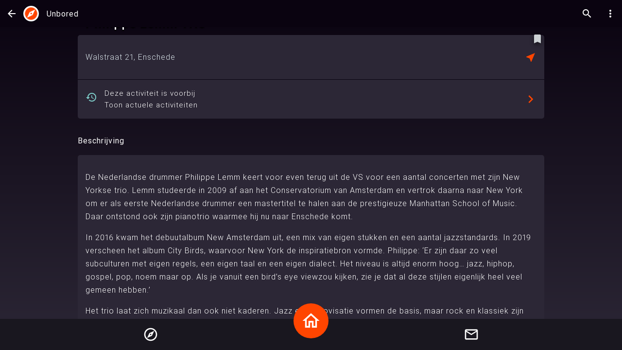

--- FILE ---
content_type: text/html; charset=utf-8
request_url: https://unbored.io/nl/activity/enschede-philippe-lemm-trio-_u3KAoYBsAHGPw5241ni
body_size: 13729
content:
<!DOCTYPE html><html lang="nl" dir="ltr"><head>
	<meta charset="utf-8">
	
	<base href="/nl/">
	<meta http-equiv="cache-control" content="max-age=0">
	<meta http-equiv="cache-control" content="no-cache">
	<meta http-equiv="expires" content="0">
	<meta http-equiv="expires" content="Tue, 01 Jan 1980 1:00:00 GMT">
	<meta http-equiv="pragma" content="no-cache">
	<meta name="viewport" content="width=device-width, initial-scale=1 viewport-fit=covers">
	<meta name="apple-itunes-app" content="app-id=6447194735">
	<link rel="icon" sizes="48x48" href="assets/icons/icon-48x48.png">
	<link rel="icon" sizes="96x96" href="assets/icons/icon-96x96.png">
	<link rel="icon" sizes="144x144" href="assets/icons/icon-144x144.png">
	<link rel="icon" sizes="192x192" href="assets/icons/icon-192x192.png">
	<link rel="icon" sizes="384x384" href="assets/icons/icon-384x384.png">
	<link rel="icon" sizes="512x512" href="assets/icons/icon-512x512.png">
	<link rel="apple-touch-icon" sizes="57x57" href="assets/icons/icon-57x57.png">
	<link rel="apple-touch-icon" sizes="60x60" href="assets/icons/icon-60x60.png">
	<link rel="apple-touch-icon" sizes="72x72" href="assets/icons/icon-72x72.png">
	<link rel="apple-touch-icon" sizes="76x76" href="assets/icons/icon-76x76.png">
	<link rel="apple-touch-icon" sizes="114x114" href="assets/icons/icon-114x114.png">
	<link rel="apple-touch-icon" sizes="120x120" href="assets/icons/icon-120x120.png">
	<link rel="apple-touch-icon" sizes="152x152" href="assets/icons/icon-152x152.png">
	<link rel="apple-touch-icon" sizes="180x180" href="assets/icons/icon-180x180.png">
	<link rel="mask-icon" href="assets/icons/safari-pinned-tab.svg" color="#100E14">
	<link rel="manifest" href="manifest.webmanifest">

	<link rel="preconnect" href="https://fonts.googleapis.com">
	<link rel="preconnect" href="https://fonts.gstatic.com" crossorigin="">
	<style type="text/css">@font-face{font-family:'Roboto';font-style:normal;font-weight:100;font-display:swap;src:url(https://fonts.gstatic.com/s/roboto/v32/KFOkCnqEu92Fr1MmgVxFIzIXKMnyrYk.woff2) format('woff2');unicode-range:U+0460-052F, U+1C80-1C8A, U+20B4, U+2DE0-2DFF, U+A640-A69F, U+FE2E-FE2F;}@font-face{font-family:'Roboto';font-style:normal;font-weight:100;font-display:swap;src:url(https://fonts.gstatic.com/s/roboto/v32/KFOkCnqEu92Fr1MmgVxMIzIXKMnyrYk.woff2) format('woff2');unicode-range:U+0301, U+0400-045F, U+0490-0491, U+04B0-04B1, U+2116;}@font-face{font-family:'Roboto';font-style:normal;font-weight:100;font-display:swap;src:url(https://fonts.gstatic.com/s/roboto/v32/KFOkCnqEu92Fr1MmgVxEIzIXKMnyrYk.woff2) format('woff2');unicode-range:U+1F00-1FFF;}@font-face{font-family:'Roboto';font-style:normal;font-weight:100;font-display:swap;src:url(https://fonts.gstatic.com/s/roboto/v32/KFOkCnqEu92Fr1MmgVxLIzIXKMnyrYk.woff2) format('woff2');unicode-range:U+0370-0377, U+037A-037F, U+0384-038A, U+038C, U+038E-03A1, U+03A3-03FF;}@font-face{font-family:'Roboto';font-style:normal;font-weight:100;font-display:swap;src:url(https://fonts.gstatic.com/s/roboto/v32/KFOkCnqEu92Fr1MmgVxHIzIXKMnyrYk.woff2) format('woff2');unicode-range:U+0102-0103, U+0110-0111, U+0128-0129, U+0168-0169, U+01A0-01A1, U+01AF-01B0, U+0300-0301, U+0303-0304, U+0308-0309, U+0323, U+0329, U+1EA0-1EF9, U+20AB;}@font-face{font-family:'Roboto';font-style:normal;font-weight:100;font-display:swap;src:url(https://fonts.gstatic.com/s/roboto/v32/KFOkCnqEu92Fr1MmgVxGIzIXKMnyrYk.woff2) format('woff2');unicode-range:U+0100-02BA, U+02BD-02C5, U+02C7-02CC, U+02CE-02D7, U+02DD-02FF, U+0304, U+0308, U+0329, U+1D00-1DBF, U+1E00-1E9F, U+1EF2-1EFF, U+2020, U+20A0-20AB, U+20AD-20C0, U+2113, U+2C60-2C7F, U+A720-A7FF;}@font-face{font-family:'Roboto';font-style:normal;font-weight:100;font-display:swap;src:url(https://fonts.gstatic.com/s/roboto/v32/KFOkCnqEu92Fr1MmgVxIIzIXKMny.woff2) format('woff2');unicode-range:U+0000-00FF, U+0131, U+0152-0153, U+02BB-02BC, U+02C6, U+02DA, U+02DC, U+0304, U+0308, U+0329, U+2000-206F, U+20AC, U+2122, U+2191, U+2193, U+2212, U+2215, U+FEFF, U+FFFD;}@font-face{font-family:'Roboto';font-style:normal;font-weight:300;font-display:swap;src:url(https://fonts.gstatic.com/s/roboto/v32/KFOlCnqEu92Fr1MmSU5fCRc4AMP6lbBP.woff2) format('woff2');unicode-range:U+0460-052F, U+1C80-1C8A, U+20B4, U+2DE0-2DFF, U+A640-A69F, U+FE2E-FE2F;}@font-face{font-family:'Roboto';font-style:normal;font-weight:300;font-display:swap;src:url(https://fonts.gstatic.com/s/roboto/v32/KFOlCnqEu92Fr1MmSU5fABc4AMP6lbBP.woff2) format('woff2');unicode-range:U+0301, U+0400-045F, U+0490-0491, U+04B0-04B1, U+2116;}@font-face{font-family:'Roboto';font-style:normal;font-weight:300;font-display:swap;src:url(https://fonts.gstatic.com/s/roboto/v32/KFOlCnqEu92Fr1MmSU5fCBc4AMP6lbBP.woff2) format('woff2');unicode-range:U+1F00-1FFF;}@font-face{font-family:'Roboto';font-style:normal;font-weight:300;font-display:swap;src:url(https://fonts.gstatic.com/s/roboto/v32/KFOlCnqEu92Fr1MmSU5fBxc4AMP6lbBP.woff2) format('woff2');unicode-range:U+0370-0377, U+037A-037F, U+0384-038A, U+038C, U+038E-03A1, U+03A3-03FF;}@font-face{font-family:'Roboto';font-style:normal;font-weight:300;font-display:swap;src:url(https://fonts.gstatic.com/s/roboto/v32/KFOlCnqEu92Fr1MmSU5fCxc4AMP6lbBP.woff2) format('woff2');unicode-range:U+0102-0103, U+0110-0111, U+0128-0129, U+0168-0169, U+01A0-01A1, U+01AF-01B0, U+0300-0301, U+0303-0304, U+0308-0309, U+0323, U+0329, U+1EA0-1EF9, U+20AB;}@font-face{font-family:'Roboto';font-style:normal;font-weight:300;font-display:swap;src:url(https://fonts.gstatic.com/s/roboto/v32/KFOlCnqEu92Fr1MmSU5fChc4AMP6lbBP.woff2) format('woff2');unicode-range:U+0100-02BA, U+02BD-02C5, U+02C7-02CC, U+02CE-02D7, U+02DD-02FF, U+0304, U+0308, U+0329, U+1D00-1DBF, U+1E00-1E9F, U+1EF2-1EFF, U+2020, U+20A0-20AB, U+20AD-20C0, U+2113, U+2C60-2C7F, U+A720-A7FF;}@font-face{font-family:'Roboto';font-style:normal;font-weight:300;font-display:swap;src:url(https://fonts.gstatic.com/s/roboto/v32/KFOlCnqEu92Fr1MmSU5fBBc4AMP6lQ.woff2) format('woff2');unicode-range:U+0000-00FF, U+0131, U+0152-0153, U+02BB-02BC, U+02C6, U+02DA, U+02DC, U+0304, U+0308, U+0329, U+2000-206F, U+20AC, U+2122, U+2191, U+2193, U+2212, U+2215, U+FEFF, U+FFFD;}@font-face{font-family:'Roboto';font-style:normal;font-weight:400;font-display:swap;src:url(https://fonts.gstatic.com/s/roboto/v32/KFOmCnqEu92Fr1Mu72xKKTU1Kvnz.woff2) format('woff2');unicode-range:U+0460-052F, U+1C80-1C8A, U+20B4, U+2DE0-2DFF, U+A640-A69F, U+FE2E-FE2F;}@font-face{font-family:'Roboto';font-style:normal;font-weight:400;font-display:swap;src:url(https://fonts.gstatic.com/s/roboto/v32/KFOmCnqEu92Fr1Mu5mxKKTU1Kvnz.woff2) format('woff2');unicode-range:U+0301, U+0400-045F, U+0490-0491, U+04B0-04B1, U+2116;}@font-face{font-family:'Roboto';font-style:normal;font-weight:400;font-display:swap;src:url(https://fonts.gstatic.com/s/roboto/v32/KFOmCnqEu92Fr1Mu7mxKKTU1Kvnz.woff2) format('woff2');unicode-range:U+1F00-1FFF;}@font-face{font-family:'Roboto';font-style:normal;font-weight:400;font-display:swap;src:url(https://fonts.gstatic.com/s/roboto/v32/KFOmCnqEu92Fr1Mu4WxKKTU1Kvnz.woff2) format('woff2');unicode-range:U+0370-0377, U+037A-037F, U+0384-038A, U+038C, U+038E-03A1, U+03A3-03FF;}@font-face{font-family:'Roboto';font-style:normal;font-weight:400;font-display:swap;src:url(https://fonts.gstatic.com/s/roboto/v32/KFOmCnqEu92Fr1Mu7WxKKTU1Kvnz.woff2) format('woff2');unicode-range:U+0102-0103, U+0110-0111, U+0128-0129, U+0168-0169, U+01A0-01A1, U+01AF-01B0, U+0300-0301, U+0303-0304, U+0308-0309, U+0323, U+0329, U+1EA0-1EF9, U+20AB;}@font-face{font-family:'Roboto';font-style:normal;font-weight:400;font-display:swap;src:url(https://fonts.gstatic.com/s/roboto/v32/KFOmCnqEu92Fr1Mu7GxKKTU1Kvnz.woff2) format('woff2');unicode-range:U+0100-02BA, U+02BD-02C5, U+02C7-02CC, U+02CE-02D7, U+02DD-02FF, U+0304, U+0308, U+0329, U+1D00-1DBF, U+1E00-1E9F, U+1EF2-1EFF, U+2020, U+20A0-20AB, U+20AD-20C0, U+2113, U+2C60-2C7F, U+A720-A7FF;}@font-face{font-family:'Roboto';font-style:normal;font-weight:400;font-display:swap;src:url(https://fonts.gstatic.com/s/roboto/v32/KFOmCnqEu92Fr1Mu4mxKKTU1Kg.woff2) format('woff2');unicode-range:U+0000-00FF, U+0131, U+0152-0153, U+02BB-02BC, U+02C6, U+02DA, U+02DC, U+0304, U+0308, U+0329, U+2000-206F, U+20AC, U+2122, U+2191, U+2193, U+2212, U+2215, U+FEFF, U+FFFD;}@font-face{font-family:'Roboto';font-style:normal;font-weight:500;font-display:swap;src:url(https://fonts.gstatic.com/s/roboto/v32/KFOlCnqEu92Fr1MmEU9fCRc4AMP6lbBP.woff2) format('woff2');unicode-range:U+0460-052F, U+1C80-1C8A, U+20B4, U+2DE0-2DFF, U+A640-A69F, U+FE2E-FE2F;}@font-face{font-family:'Roboto';font-style:normal;font-weight:500;font-display:swap;src:url(https://fonts.gstatic.com/s/roboto/v32/KFOlCnqEu92Fr1MmEU9fABc4AMP6lbBP.woff2) format('woff2');unicode-range:U+0301, U+0400-045F, U+0490-0491, U+04B0-04B1, U+2116;}@font-face{font-family:'Roboto';font-style:normal;font-weight:500;font-display:swap;src:url(https://fonts.gstatic.com/s/roboto/v32/KFOlCnqEu92Fr1MmEU9fCBc4AMP6lbBP.woff2) format('woff2');unicode-range:U+1F00-1FFF;}@font-face{font-family:'Roboto';font-style:normal;font-weight:500;font-display:swap;src:url(https://fonts.gstatic.com/s/roboto/v32/KFOlCnqEu92Fr1MmEU9fBxc4AMP6lbBP.woff2) format('woff2');unicode-range:U+0370-0377, U+037A-037F, U+0384-038A, U+038C, U+038E-03A1, U+03A3-03FF;}@font-face{font-family:'Roboto';font-style:normal;font-weight:500;font-display:swap;src:url(https://fonts.gstatic.com/s/roboto/v32/KFOlCnqEu92Fr1MmEU9fCxc4AMP6lbBP.woff2) format('woff2');unicode-range:U+0102-0103, U+0110-0111, U+0128-0129, U+0168-0169, U+01A0-01A1, U+01AF-01B0, U+0300-0301, U+0303-0304, U+0308-0309, U+0323, U+0329, U+1EA0-1EF9, U+20AB;}@font-face{font-family:'Roboto';font-style:normal;font-weight:500;font-display:swap;src:url(https://fonts.gstatic.com/s/roboto/v32/KFOlCnqEu92Fr1MmEU9fChc4AMP6lbBP.woff2) format('woff2');unicode-range:U+0100-02BA, U+02BD-02C5, U+02C7-02CC, U+02CE-02D7, U+02DD-02FF, U+0304, U+0308, U+0329, U+1D00-1DBF, U+1E00-1E9F, U+1EF2-1EFF, U+2020, U+20A0-20AB, U+20AD-20C0, U+2113, U+2C60-2C7F, U+A720-A7FF;}@font-face{font-family:'Roboto';font-style:normal;font-weight:500;font-display:swap;src:url(https://fonts.gstatic.com/s/roboto/v32/KFOlCnqEu92Fr1MmEU9fBBc4AMP6lQ.woff2) format('woff2');unicode-range:U+0000-00FF, U+0131, U+0152-0153, U+02BB-02BC, U+02C6, U+02DA, U+02DC, U+0304, U+0308, U+0329, U+2000-206F, U+20AC, U+2122, U+2191, U+2193, U+2212, U+2215, U+FEFF, U+FFFD;}@font-face{font-family:'Roboto';font-style:normal;font-weight:700;font-display:swap;src:url(https://fonts.gstatic.com/s/roboto/v32/KFOlCnqEu92Fr1MmWUlfCRc4AMP6lbBP.woff2) format('woff2');unicode-range:U+0460-052F, U+1C80-1C8A, U+20B4, U+2DE0-2DFF, U+A640-A69F, U+FE2E-FE2F;}@font-face{font-family:'Roboto';font-style:normal;font-weight:700;font-display:swap;src:url(https://fonts.gstatic.com/s/roboto/v32/KFOlCnqEu92Fr1MmWUlfABc4AMP6lbBP.woff2) format('woff2');unicode-range:U+0301, U+0400-045F, U+0490-0491, U+04B0-04B1, U+2116;}@font-face{font-family:'Roboto';font-style:normal;font-weight:700;font-display:swap;src:url(https://fonts.gstatic.com/s/roboto/v32/KFOlCnqEu92Fr1MmWUlfCBc4AMP6lbBP.woff2) format('woff2');unicode-range:U+1F00-1FFF;}@font-face{font-family:'Roboto';font-style:normal;font-weight:700;font-display:swap;src:url(https://fonts.gstatic.com/s/roboto/v32/KFOlCnqEu92Fr1MmWUlfBxc4AMP6lbBP.woff2) format('woff2');unicode-range:U+0370-0377, U+037A-037F, U+0384-038A, U+038C, U+038E-03A1, U+03A3-03FF;}@font-face{font-family:'Roboto';font-style:normal;font-weight:700;font-display:swap;src:url(https://fonts.gstatic.com/s/roboto/v32/KFOlCnqEu92Fr1MmWUlfCxc4AMP6lbBP.woff2) format('woff2');unicode-range:U+0102-0103, U+0110-0111, U+0128-0129, U+0168-0169, U+01A0-01A1, U+01AF-01B0, U+0300-0301, U+0303-0304, U+0308-0309, U+0323, U+0329, U+1EA0-1EF9, U+20AB;}@font-face{font-family:'Roboto';font-style:normal;font-weight:700;font-display:swap;src:url(https://fonts.gstatic.com/s/roboto/v32/KFOlCnqEu92Fr1MmWUlfChc4AMP6lbBP.woff2) format('woff2');unicode-range:U+0100-02BA, U+02BD-02C5, U+02C7-02CC, U+02CE-02D7, U+02DD-02FF, U+0304, U+0308, U+0329, U+1D00-1DBF, U+1E00-1E9F, U+1EF2-1EFF, U+2020, U+20A0-20AB, U+20AD-20C0, U+2113, U+2C60-2C7F, U+A720-A7FF;}@font-face{font-family:'Roboto';font-style:normal;font-weight:700;font-display:swap;src:url(https://fonts.gstatic.com/s/roboto/v32/KFOlCnqEu92Fr1MmWUlfBBc4AMP6lQ.woff2) format('woff2');unicode-range:U+0000-00FF, U+0131, U+0152-0153, U+02BB-02BC, U+02C6, U+02DA, U+02DC, U+0304, U+0308, U+0329, U+2000-206F, U+20AC, U+2122, U+2191, U+2193, U+2212, U+2215, U+FEFF, U+FFFD;}</style>
	<style type="text/css">@font-face{font-family:'Material Icons';font-style:normal;font-weight:400;src:url(https://fonts.gstatic.com/s/materialicons/v142/flUhRq6tzZclQEJ-Vdg-IuiaDsNcIhQ8tQ.woff2) format('woff2');}.material-icons{font-family:'Material Icons';font-weight:normal;font-style:normal;font-size:24px;line-height:1;letter-spacing:normal;text-transform:none;display:inline-block;white-space:nowrap;word-wrap:normal;direction:ltr;-webkit-font-feature-settings:'liga';-webkit-font-smoothing:antialiased;}</style>
	<style type="text/css">@font-face{font-family:'Material Icons Outlined';font-style:normal;font-weight:400;src:url(https://fonts.gstatic.com/s/materialiconsoutlined/v109/gok-H7zzDkdnRel8-DQ6KAXJ69wP1tGnf4ZGhUcel5euIg.woff2) format('woff2');}.material-icons-outlined{font-family:'Material Icons Outlined';font-weight:normal;font-style:normal;font-size:24px;line-height:1;letter-spacing:normal;text-transform:none;display:inline-block;white-space:nowrap;word-wrap:normal;direction:ltr;-webkit-font-feature-settings:'liga';-webkit-font-smoothing:antialiased;}</style>
	<style type="text/css">@font-face{font-family:'Saira Extra Condensed';font-style:normal;font-weight:300;font-display:swap;src:url(https://fonts.gstatic.com/s/sairaextracondensed/v13/-nFvOHYr-vcC7h8MklGBkrvmUG9rbpkisrTrQ2rh1AphmGy-oO3K.woff2) format('woff2');unicode-range:U+0102-0103, U+0110-0111, U+0128-0129, U+0168-0169, U+01A0-01A1, U+01AF-01B0, U+0300-0301, U+0303-0304, U+0308-0309, U+0323, U+0329, U+1EA0-1EF9, U+20AB;}@font-face{font-family:'Saira Extra Condensed';font-style:normal;font-weight:300;font-display:swap;src:url(https://fonts.gstatic.com/s/sairaextracondensed/v13/-nFvOHYr-vcC7h8MklGBkrvmUG9rbpkisrTrQ2rh1QphmGy-oO3K.woff2) format('woff2');unicode-range:U+0100-02BA, U+02BD-02C5, U+02C7-02CC, U+02CE-02D7, U+02DD-02FF, U+0304, U+0308, U+0329, U+1D00-1DBF, U+1E00-1E9F, U+1EF2-1EFF, U+2020, U+20A0-20AB, U+20AD-20C0, U+2113, U+2C60-2C7F, U+A720-A7FF;}@font-face{font-family:'Saira Extra Condensed';font-style:normal;font-weight:300;font-display:swap;src:url(https://fonts.gstatic.com/s/sairaextracondensed/v13/-nFvOHYr-vcC7h8MklGBkrvmUG9rbpkisrTrQ2rh2wphmGy-oA.woff2) format('woff2');unicode-range:U+0000-00FF, U+0131, U+0152-0153, U+02BB-02BC, U+02C6, U+02DA, U+02DC, U+0304, U+0308, U+0329, U+2000-206F, U+20AC, U+2122, U+2191, U+2193, U+2212, U+2215, U+FEFF, U+FFFD;}@font-face{font-family:'Saira Extra Condensed';font-style:normal;font-weight:600;font-display:swap;src:url(https://fonts.gstatic.com/s/sairaextracondensed/v13/-nFvOHYr-vcC7h8MklGBkrvmUG9rbpkisrTrN2zh1AphmGy-oO3K.woff2) format('woff2');unicode-range:U+0102-0103, U+0110-0111, U+0128-0129, U+0168-0169, U+01A0-01A1, U+01AF-01B0, U+0300-0301, U+0303-0304, U+0308-0309, U+0323, U+0329, U+1EA0-1EF9, U+20AB;}@font-face{font-family:'Saira Extra Condensed';font-style:normal;font-weight:600;font-display:swap;src:url(https://fonts.gstatic.com/s/sairaextracondensed/v13/-nFvOHYr-vcC7h8MklGBkrvmUG9rbpkisrTrN2zh1QphmGy-oO3K.woff2) format('woff2');unicode-range:U+0100-02BA, U+02BD-02C5, U+02C7-02CC, U+02CE-02D7, U+02DD-02FF, U+0304, U+0308, U+0329, U+1D00-1DBF, U+1E00-1E9F, U+1EF2-1EFF, U+2020, U+20A0-20AB, U+20AD-20C0, U+2113, U+2C60-2C7F, U+A720-A7FF;}@font-face{font-family:'Saira Extra Condensed';font-style:normal;font-weight:600;font-display:swap;src:url(https://fonts.gstatic.com/s/sairaextracondensed/v13/-nFvOHYr-vcC7h8MklGBkrvmUG9rbpkisrTrN2zh2wphmGy-oA.woff2) format('woff2');unicode-range:U+0000-00FF, U+0131, U+0152-0153, U+02BB-02BC, U+02C6, U+02DA, U+02DC, U+0304, U+0308, U+0329, U+2000-206F, U+20AC, U+2122, U+2191, U+2193, U+2212, U+2215, U+FEFF, U+FFFD;}</style>

	<meta name="theme-color" content="#100E14">
	<meta name="msapplication-TileColor" content="#100E14">
	<meta name="msapplication-square70x70logo" content="assets/icons/icon-70x70.png">
	<meta name="msapplication-square150x150logo" content="assets/icons/icon-150x150.png">
	<meta name="msapplication-square310x310logo" content="assets/icons/icon-310x310.png">
	<meta name="msapplication-TileImage" content="assets/icons/icon-144x144.png">
	<meta name="msapplication-config" content="none">
	
	
	
	
	
	
	
	
	<meta property="og:locale" content="nl_NL">
	<meta property="og:site_name" content="Unbored">
	<script type="application/javascript">
		// sock-js client fix..
		window.global = window;
	</script>
<style>body{--font-family:Roboto, Helvetica, Arial, sans-serif}body *{--default-page-bottom-margin:100px;--toolbar-height:56px;--toolbar-padding:12px 16px;--default-page-side-padding:16px;--default-page-top-padding:16px;--page-padding:var(--default-page-top-padding) var(--default-page-side-padding) 0;--bottom-nav-height:64px;--bottom-nav-icon-size:32px;--home-button-icon-size:42px;--tile-band-padding:0 16px;--tile-band-title-margin:8px 16px;--tile-title-font-size:16px;--tile-title-font-weight:normal;--bookmark-color:var(--primary-color-light-900);--bookmark-activity-color:var(--call-to-action-color-default);--bookmark-keyword-color:var(--accent-color-default);--tile-image-border-radius:8px;--tile-text-shadow:var(--primary-color-dark-box-shadow);--tile-text-background-height:60px;--tile-text-background:linear-gradient( 180deg, rgba(100, 88, 122, .01) 0%, rgba(100, 88, 122, .02) 3.3%, rgba(44, 39, 54, .2) 31.42%, rgba(44, 39, 54, .4) 57.47%, rgba(44, 39, 54, .6) 84.03%), rgba(44, 39, 54, .1);--default-app-border-radius:5px;--default-between-items-margin:32px;--facebook-login-button-color:#3B5998;--google-login-button-color:#FFFFFF;--email-login-button-color:#DB4437;--dark-button-color:var(--primary-color-light-50);--light-button-color:var(--primary-color-dark-default);--tsng-input-border-radius:6px;--tsng-label-padding:3px 0 8px;--tsng-label-font-weight:normal;--tsng-label-font-size:16px;--card-top-padding:16px;--card-side-padding:16px;--card-bottom-padding:16px;--card-font-weight:300;--card-font-style:normal;--card-font-size:.95rem;--specification-item-font-weight:normal;--specification-item-font-size:.85rem;--dark-divider-color:var(--primary-color-dark-default);--activy-card-margin-bottom:4px;--chat-message-padding:8px;--chat-message-margin:16px;--chat-message-indent-margin:32px;--account-header-text-margin:16px;--account-header-image-size:32px;--account-menu-border-radius:8px;--add-group-tile-icon-size:48px;--user-group-list-grid-gap:16px 68px;--group-settings-page-toolbar-height:94px;--group-settings-toolbar-image-size:64px;--group-header-sub-text-margin-top:-8px;--group-settings-footer-top-padding:42px;--group-settings-terms-margin:24px;--group-settings-margin-bottom:16px;--home-button-size:72px;--tsng-change-email-gutter-width:16px;--tsng-change-email-submit-font-size:var(--h4-text-font-size-rem);--tsng-change-email-submit-padding:8px;--tsng-change-email-submit-font-weight:var(--h4-text-font-weight);--tsng-change-email-submit-border-radius:8px;--tsng-change-email-submit-border:0;--tsng-change-email-submit-background-color:var(--call-to-action-color-default);--tsng-change-email-submit-color:var(--primary-color-light-50);--tsng-change-password-gutter-width:16px;--tsng-change-password-submit-font-size:var(--h4-text-font-size-rem);--tsng-change-password-submit-padding:8px;--tsng-change-password-submit-font-weight:var(--h4-text-font-weight);--tsng-change-password-submit-border-radius:8px;--tsng-change-password-submit-border:0;--tsng-change-password-submit-background-color:var(--call-to-action-color-default);--tsng-change-password-submit-color:var(--primary-color-light-50);--skeleton-animation-duration:3.5s;--default-skeleton-background:linear-gradient(90deg, rgba(0,0,0,0) 0%, var(--primary-color-light-transparent-20) 50%, rgba(0,0,0,0) 100%)}body.dark-theme *{--secundairy-background-color:var(--primary-color-dark-default);--background:linear-gradient(180deg, #0A0310 0%, #2C2736 100%), #0A0310;--bottom-nav-background-color:var(--primary-color-dark-800);--bottom-nav-item-color:var(--primary-color-light-50);--bottom-nav-item-active-color:var(--primary-color-light-50);--home-button-background-color:var(--call-to-action-color-default);--primary-text-color:var(--primary-color-light-50);--toolbar-logo-color:var(--primary-color-light-50);--register-button-border:1px solid var(--primary-color-light-50);--tsng-input-border:1px solid var(--primary-color-light-default);--tsng-input-background-color:var(--primary-color-dark-default);--tsng-input-text-color:#DADADA;--tsng-input-invalid-text-color:#DADADA;--tsng-input-hover-background-color:var(--primary-color-dark-default);--tsng-input-focus-background-color:var(--primary-color-dark-default);--tsng-label-color:var(--primary-color-light-default);--tsng-checkbox-checkmark-color:var(--call-to-action-color-default);--card-font-color:var(--primary-color-light-default);--specification-item-icon-color:var(--accent-color-50);--specification-item-secundairy-icon-color:var(--call-to-action-color-default);--toolbar-background:#0A0310;--alternative-toolbar-background-color:var(--primary-color-dark-500);--group-member-list-item-background-color:var(--primary-color-dark-500);--chat-message-send-background-color:var(--accent-color-transparent-40);--chat-message-received-background-color:var(--accent-color-transparent-20);--chat-message-received-user-color:var(--accent-color-50);--account-menu-background-color:var(--primary-color-dark-900);--account-menu-divider:1px solid var(--primary-color-dark-200);--modal-backdrop-color:var(--primary-color-dark-transparent-60);--add-group-tile-background-color:var(--call-to-action-color-default);--privacy-statement-link-color:var(--call-to-action-color-default);--login-message-login-text-color:var(--call-to-action-color-default);--tag-item-background-color:var(--call-to-action-color-default);--chat-detail-send-button-background-color:var(--call-to-action-color-default);--interest-grid-icon-color:var(--accent-color-50);--interest-grid-icon-text-shadow:var(--accent-color-default);--chat-list-unread-group-background-color:var(--accent-color-transparent-20);--chat-list-unread-group-name-color:var(--call-to-action-color-default);--chat-list-sent-message-color:var(--primary-color-light-200);--finish-registration-radio-checked-color:var(--call-to-action-color-default);--decline-group-invite-color:var(--call-to-action-color-default);--group-settings-list-item-subscript-colorm:var(--primary-color-light-200);--spash-screen-background-color:var(--primary-color-dark-900);--dialog-default-background:var(--primary-color-dark-900);--tsng-snackbar-background-color-default:var(--neutral-color-dark);--tsng-snackbar-color-default:var(--primary-color-dark-default);--tsng-snackbar-background-color-info:var(--neutral-color-dark);--tsng-snackbar-color-info:var(--primary-color-dark-default);--tsng-snackbar-background-color-warning:var(--warning-color-dark);--tsng-snackbar-color-warning:var(--primary-color-dark-default);--tsng-snackbar-background-color-error:var(--error-color-dark);--tsng-snackbar-color-error:var(--primary-color-dark-default);--tsng-snackbar-background-color-success:var(--good-color-dark);--tsng-snackbar-color-success:var(--primary-color-dark-default)}body{--primary-color:#ff4500;--primary-lighter-color:#ffc7b3;--primary-darker-color:#ff2e00;--text-primary-color:#ffffff;--text-primary-lighter-color:rgba(0, 0, 0, .87);--text-primary-darker-color:#ffffff}body{--accent-color:#2c2736;--accent-lighter-color:#c0bec3;--accent-darker-color:#1b1722;--text-accent-color:#ffffff;--text-accent-lighter-color:rgba(0, 0, 0, .87);--text-accent-darker-color:#ffffff}body{--warn-color:#b23400;--warn-lighter-color:#e8c2b3;--warn-darker-color:#992100;--text-warn-color:#ffffff;--text-warn-lighter-color:rgba(0, 0, 0, .87);--text-warn-darker-color:#ffffff}body *{--font-family:Roboto, Helvetica, Arial, sans-serif;--mobile-breakpoint-size:1024px;--primary-color-dark-50:#64587A;--primary-color-dark-100:#5A506F;--primary-color-dark-200:#514864;--primary-color-dark-300:#484058;--primary-color-dark-400:#3F374D;--primary-color-dark-500:#352F41;--primary-color-dark-600:#2C2736;--primary-color-dark-700:#231F2B;--primary-color-dark-800:#19171F;--primary-color-dark-900:#100E14;--primary-color-dark-transparent-10:rgba(44, 39, 54, .1);--primary-color-dark-transparent-20:rgba(44, 39, 54, .2);--primary-color-dark-transparent-40:rgba(44, 39, 54, .4);--primary-color-dark-transparent-60:rgba(44, 39, 54, .6);--primary-color-dark-transparent-80:rgba(44, 39, 54, .8);--primary-color-light-50:#FFFFFF;--primary-color-light-100:#F6F9FB;--primary-color-light-200:#E9F0F4;--primary-color-light-300:#DCE7ED;--primary-color-light-400:#CFDEE6;--primary-color-light-500:#BED5E2;--primary-color-light-600:#C5D3DB;--primary-color-light-700:#C5D3DB;--primary-color-light-800:#C9D2D7;--primary-color-light-900:#CCD1D4;--primary-color-light-transparent-10:rgba(207, 222, 230, .1);--primary-color-light-transparent-20:rgba(207, 222, 230, .2);--primary-color-light-transparent-40:rgba(207, 222, 230, .4);--primary-color-light-transparent-60:rgba(207, 222, 230, .6);--primary-color-light-transparent-80:rgba(207, 222, 230, .8);--accent-color-50:#7FCFCB;--accent-color-100:#63C4C0;--accent-color-200:#47B9B4;--accent-color-300:#41ABA7;--accent-color-400:#368F8B;--accent-color-500:#31817D;--accent-color-600:#2B736F;--accent-color-700:#266461;--accent-color-800:#205654;--accent-color-900:#1B4846;--accent-color-transparent-10:rgba(54, 143, 139, .1);--accent-color-transparent-20:rgba(54, 143, 139, .2);--accent-color-transparent-40:rgba(54, 143, 139, .4);--accent-color-transparent-60:rgba(54, 143, 139, .6);--accent-color-transparent-80:rgba(54, 143, 139, .8);--call-to-action-color-50:#FFA989;--call-to-action-color-100:#FF8D62;--call-to-action-color-200:#FF703B;--call-to-action-color-300:#FF6227;--call-to-action-color-400:#FF4500;--call-to-action-color-500:#EB4000;--call-to-action-color-600:#D83A00;--call-to-action-color-700:#C43500;--call-to-action-color-800:#B13000;--call-to-action-color-900:#9D2A00;--call-to-action-color-transparent-10:rgba(255, 69, 0, .1);--call-to-action-color-transparent-20:rgba(255, 69, 0, .2);--call-to-action-color-transparent-40:rgba(255, 69, 0, .4);--call-to-action-color-transparent-60:rgba(255, 69, 0, .6);--call-to-action-color-transparent-80:rgba(255, 69, 0, .8);--primary-color-dark-box-shadow:0px 6px 8px 2px rgba(86, 77, 106, .2);--primary-color-light-box-shadow:0px 6px 4px 2px rgba(224, 224, 224, .2);--accent-color-box-shadow:0px 6px 8px 2px rgba(112, 255, 222, .2);--call-to-action-color-box-shadow:0px 6px 12px 2px rgba(184, 49, 0, .2);--primary-color-dark-default:var(--primary-color-dark-600);--primary-color-light-default:var(--primary-color-light-300);--accent-color-default:var(--accent-color-400);--call-to-action-color-default:var(--call-to-action-color-400);--neutral-color-dark:var(--primary-color-light-400);--good-color-dark:var(--accent-color-100);--warning-color-dark:var(--call-to-action-color-200);--error-color-dark:var(--call-to-action-color-600);--neutral-color-light:var(--primary-color-dark-800);--good-color-light:var(--accent-color-200);--warning-color-light:var(--call-to-action-color-200);--error-color-light:var(--call-to-action-color-600);--text-letter-spacing:1px;--text-font-feature-setting:"pnum" on, "lnum" on;--body-text-font-weight:400;--body-text-font-size-rem:1rem;--body-text-font-size-fallback-px:16px;--body-text-line-height:1.6875rem;--body-text-letter-spacing:var(--text-letter-spacing);--body-text-font-feature-settings:var(--text-font-feature-setting);--h1-text-font-weight:500;--h1-text-font-size-rem:1.625rem;--h1-text-font-size-fallback-px:26px;--h1-text-line-height:2.5625rem;--h1-text-letter-spacing:var(--text-letter-spacing);--h1-text-font-feature-settings:var(--text-font-feature-setting);--h2-text-font-weight:500;--h2-text-font-size-rem:1.25rem;--h2-text-font-size-fallback-px:20px;--h2-text-line-height:2.0625rem;--h2-text-letter-spacing:var(--text-letter-spacing);--h2-text-font-feature-settings:var(--text-font-feature-setting);--h3-text-font-weight:500;--h3-text-font-size-rem:1.125rem;--h3-text-font-size-fallback-px:18px;--h3-text-line-height:1.875rem;--h3-text-letter-spacing:var(--text-letter-spacing);--h3-text-font-feature-settings:var(--text-font-feature-setting);--h4-text-font-weight:500;--h4-text-font-size-rem:1.125rem;--h4-text-font-size-fallback-px:18px;--h4-text-line-height:1.875rem;--h4-text-letter-spacing:var(--text-letter-spacing);--h4-text-font-feature-settings:var(--text-font-feature-setting);--content-text-font-weight:400;--content-text-font-size-rem:.875rem;--content-text-font-size-fallback-px:14px;--content-text-line-height:2rem;--content-text-letter-spacing:var(--text-letter-spacing);--content-text-font-feature-settings:var(--text-font-feature-setting);--caption-text-font-weight:300;--caption-text-font-size-rem:1rem;--caption-text-font-size-fallback-px:16px;--caption-text-line-height:1.6875rem;--caption-text-letter-spacing:var(--text-letter-spacing);--caption-text-font-feature-settings:var(--text-font-feature-setting);--subscript-text-font-weight:100;--subscript-text-font-size-rem:.8125rem;--subscript-text-font-size-fallback-px:13px;--subscript-text-line-height:1.4375rem;--subscript-text-letter-spacing:var(--text-letter-spacing);--subscript-text-font-feature-settings:var(--text-font-feature-setting);--subtitle1-text-font-weight:300;--subtitle1-text-font-size-rem:2.0625rem;--subtitle1-text-font-size-fallback-px:33px;--subtitle1-text-line-height:3.1875rem;--subtitle1-text-letter-spacing:var(--text-letter-spacing);--subtitle1-text-font-feature-settings:var(--text-font-feature-setting);--subtitle2-text-font-weight:300;--subtitle2-text-font-size-rem:1.25rem;--subtitle2-text-font-size-fallback-px:20px;--subtitle2-text-line-height:2.0625rem;--subtitle2-text-letter-spacing:var(--text-letter-spacing);--subtitle2-text-font-feature-settings:var(--text-font-feature-setting);--chat-message-user-font-weight:700;--chat-message-user-font-size-rem:1rem;--chat-message-user-font-size-fallback-px:16px;--chat-message-user-line-height:1.6875rem;--chat-message-user-letter-spacing:var(--text-letter-spacing);--chat-message-user-font-feature-settings:var(--text-font-feature-setting)}@media screen and (min-width: var(--mobile-breakpoint-size)){body *{--h1-text-font-weight:500;--h1-text-font-size-rem:2.625rem;--h1-text-font-size-fallback-px:42px;--h1-text-line-height:4rem;--h1-text-letter-spacing:var(--text-letter-spacing);--h1-text-font-feature-settings:var(--text-font-feature-setting);--h2-text-font-weight:500;--h2-text-font-size-rem:2.0625rem;--h2-text-font-size-fallback-px:33px;--h2-text-line-height:3.1875rem;--h2-text-letter-spacing:var(--text-letter-spacing);--h2-text-font-feature-settings:var(--text-font-feature-setting);--h3-text-font-weight:500;--h3-text-font-size-rem:1.625rem;--h3-text-font-size-fallback-px:26px;--h3-text-line-height:2.5625rem;--h3-text-letter-spacing:var(--text-letter-spacing);--h3-text-font-feature-settings:var(--text-font-feature-setting);--h4-text-font-weight:500;--h4-text-font-size-rem:1.25rem;--h4-text-font-size-fallback-px:20px;--h4-text-line-height:2.0625rem;--h4-text-letter-spacing:var(--text-letter-spacing);--h4-text-font-feature-settings:var(--text-font-feature-setting)}}body{font-weight:var(--body-text-font-weight);font-size:var(--body-text-font-size-fallback-px);font-size:var(--body-text-font-size-rem);line-height:var(--body-text-line-height);letter-spacing:var(--body-text-letter-spacing);font-feature-settings:var(--body-text-font-feature-settings)}html{height:100%}body{height:100%;min-height:100%;margin:0;font-family:var(--font-family)}body *{color:var(--primary-text-color);box-sizing:border-box;font-family:var(--font-family);-webkit-tap-highlight-color:rgba(0,0,0,0);-moz-tap-highlight-color:rgba(0,0,0,0)}button{cursor:pointer}</style><style>body{--font-family:Roboto, Helvetica, Arial, sans-serif}body *{--default-page-bottom-margin:100px;--toolbar-height:56px;--toolbar-padding:12px 16px;--default-page-side-padding:16px;--default-page-top-padding:16px;--page-padding:var(--default-page-top-padding) var(--default-page-side-padding) 0;--bottom-nav-height:64px;--bottom-nav-icon-size:32px;--home-button-icon-size:42px;--tile-band-padding:0 16px;--tile-band-title-margin:8px 16px;--tile-title-font-size:16px;--tile-title-font-weight:normal;--bookmark-color:var(--primary-color-light-900);--bookmark-activity-color:var(--call-to-action-color-default);--bookmark-keyword-color:var(--accent-color-default);--tile-image-border-radius:8px;--tile-text-shadow:var(--primary-color-dark-box-shadow);--tile-text-background-height:60px;--tile-text-background:linear-gradient( 180deg, rgba(100, 88, 122, .01) 0%, rgba(100, 88, 122, .02) 3.3%, rgba(44, 39, 54, .2) 31.42%, rgba(44, 39, 54, .4) 57.47%, rgba(44, 39, 54, .6) 84.03%), rgba(44, 39, 54, .1);--default-app-border-radius:5px;--default-between-items-margin:32px;--facebook-login-button-color:#3B5998;--google-login-button-color:#FFFFFF;--email-login-button-color:#DB4437;--dark-button-color:var(--primary-color-light-50);--light-button-color:var(--primary-color-dark-default);--tsng-input-border-radius:6px;--tsng-label-padding:3px 0 8px;--tsng-label-font-weight:normal;--tsng-label-font-size:16px;--card-top-padding:16px;--card-side-padding:16px;--card-bottom-padding:16px;--card-font-weight:300;--card-font-style:normal;--card-font-size:.95rem;--specification-item-font-weight:normal;--specification-item-font-size:.85rem;--dark-divider-color:var(--primary-color-dark-default);--activy-card-margin-bottom:4px;--chat-message-padding:8px;--chat-message-margin:16px;--chat-message-indent-margin:32px;--account-header-text-margin:16px;--account-header-image-size:32px;--account-menu-border-radius:8px;--add-group-tile-icon-size:48px;--user-group-list-grid-gap:16px 68px;--group-settings-page-toolbar-height:94px;--group-settings-toolbar-image-size:64px;--group-header-sub-text-margin-top:-8px;--group-settings-footer-top-padding:42px;--group-settings-terms-margin:24px;--group-settings-margin-bottom:16px;--home-button-size:72px;--tsng-change-email-gutter-width:16px;--tsng-change-email-submit-font-size:var(--h4-text-font-size-rem);--tsng-change-email-submit-padding:8px;--tsng-change-email-submit-font-weight:var(--h4-text-font-weight);--tsng-change-email-submit-border-radius:8px;--tsng-change-email-submit-border:0;--tsng-change-email-submit-background-color:var(--call-to-action-color-default);--tsng-change-email-submit-color:var(--primary-color-light-50);--tsng-change-password-gutter-width:16px;--tsng-change-password-submit-font-size:var(--h4-text-font-size-rem);--tsng-change-password-submit-padding:8px;--tsng-change-password-submit-font-weight:var(--h4-text-font-weight);--tsng-change-password-submit-border-radius:8px;--tsng-change-password-submit-border:0;--tsng-change-password-submit-background-color:var(--call-to-action-color-default);--tsng-change-password-submit-color:var(--primary-color-light-50);--skeleton-animation-duration:3.5s;--default-skeleton-background:linear-gradient(90deg, rgba(0,0,0,0) 0%, var(--primary-color-light-transparent-20) 50%, rgba(0,0,0,0) 100%)}body.dark-theme *{--secundairy-background-color:var(--primary-color-dark-default);--background:linear-gradient(180deg, #0A0310 0%, #2C2736 100%), #0A0310;--bottom-nav-background-color:var(--primary-color-dark-800);--bottom-nav-item-color:var(--primary-color-light-50);--bottom-nav-item-active-color:var(--primary-color-light-50);--home-button-background-color:var(--call-to-action-color-default);--primary-text-color:var(--primary-color-light-50);--toolbar-logo-color:var(--primary-color-light-50);--register-button-border:1px solid var(--primary-color-light-50);--tsng-input-border:1px solid var(--primary-color-light-default);--tsng-input-background-color:var(--primary-color-dark-default);--tsng-input-text-color:#DADADA;--tsng-input-invalid-text-color:#DADADA;--tsng-input-hover-background-color:var(--primary-color-dark-default);--tsng-input-focus-background-color:var(--primary-color-dark-default);--tsng-label-color:var(--primary-color-light-default);--tsng-checkbox-checkmark-color:var(--call-to-action-color-default);--card-font-color:var(--primary-color-light-default);--specification-item-icon-color:var(--accent-color-50);--specification-item-secundairy-icon-color:var(--call-to-action-color-default);--toolbar-background:#0A0310;--alternative-toolbar-background-color:var(--primary-color-dark-500);--group-member-list-item-background-color:var(--primary-color-dark-500);--chat-message-send-background-color:var(--accent-color-transparent-40);--chat-message-received-background-color:var(--accent-color-transparent-20);--chat-message-received-user-color:var(--accent-color-50);--account-menu-background-color:var(--primary-color-dark-900);--account-menu-divider:1px solid var(--primary-color-dark-200);--modal-backdrop-color:var(--primary-color-dark-transparent-60);--add-group-tile-background-color:var(--call-to-action-color-default);--privacy-statement-link-color:var(--call-to-action-color-default);--login-message-login-text-color:var(--call-to-action-color-default);--tag-item-background-color:var(--call-to-action-color-default);--chat-detail-send-button-background-color:var(--call-to-action-color-default);--interest-grid-icon-color:var(--accent-color-50);--interest-grid-icon-text-shadow:var(--accent-color-default);--chat-list-unread-group-background-color:var(--accent-color-transparent-20);--chat-list-unread-group-name-color:var(--call-to-action-color-default);--chat-list-sent-message-color:var(--primary-color-light-200);--finish-registration-radio-checked-color:var(--call-to-action-color-default);--decline-group-invite-color:var(--call-to-action-color-default);--group-settings-list-item-subscript-colorm:var(--primary-color-light-200);--spash-screen-background-color:var(--primary-color-dark-900);--dialog-default-background:var(--primary-color-dark-900);--tsng-snackbar-background-color-default:var(--neutral-color-dark);--tsng-snackbar-color-default:var(--primary-color-dark-default);--tsng-snackbar-background-color-info:var(--neutral-color-dark);--tsng-snackbar-color-info:var(--primary-color-dark-default);--tsng-snackbar-background-color-warning:var(--warning-color-dark);--tsng-snackbar-color-warning:var(--primary-color-dark-default);--tsng-snackbar-background-color-error:var(--error-color-dark);--tsng-snackbar-color-error:var(--primary-color-dark-default);--tsng-snackbar-background-color-success:var(--good-color-dark);--tsng-snackbar-color-success:var(--primary-color-dark-default)}.cdk-visually-hidden{border:0;clip:rect(0 0 0 0);height:1px;margin:-1px;overflow:hidden;padding:0;position:absolute;width:1px;white-space:nowrap;outline:0;-webkit-appearance:none;-moz-appearance:none;left:0}body{--primary-color:#ff4500;--primary-lighter-color:#ffc7b3;--primary-darker-color:#ff2e00;--text-primary-color:#ffffff;--text-primary-lighter-color:rgba(0, 0, 0, .87);--text-primary-darker-color:#ffffff}body{--accent-color:#2c2736;--accent-lighter-color:#c0bec3;--accent-darker-color:#1b1722;--text-accent-color:#ffffff;--text-accent-lighter-color:rgba(0, 0, 0, .87);--text-accent-darker-color:#ffffff}body{--warn-color:#b23400;--warn-lighter-color:#e8c2b3;--warn-darker-color:#992100;--text-warn-color:#ffffff;--text-warn-lighter-color:rgba(0, 0, 0, .87);--text-warn-darker-color:#ffffff}.material-icons{font-size:24px;font-family:Material Icons,Material Icons}body *{--font-family:Roboto, Helvetica, Arial, sans-serif;--mobile-breakpoint-size:1024px;--primary-color-dark-50:#64587A;--primary-color-dark-100:#5A506F;--primary-color-dark-200:#514864;--primary-color-dark-300:#484058;--primary-color-dark-400:#3F374D;--primary-color-dark-500:#352F41;--primary-color-dark-600:#2C2736;--primary-color-dark-700:#231F2B;--primary-color-dark-800:#19171F;--primary-color-dark-900:#100E14;--primary-color-dark-transparent-10:rgba(44, 39, 54, .1);--primary-color-dark-transparent-20:rgba(44, 39, 54, .2);--primary-color-dark-transparent-40:rgba(44, 39, 54, .4);--primary-color-dark-transparent-60:rgba(44, 39, 54, .6);--primary-color-dark-transparent-80:rgba(44, 39, 54, .8);--primary-color-light-50:#FFFFFF;--primary-color-light-100:#F6F9FB;--primary-color-light-200:#E9F0F4;--primary-color-light-300:#DCE7ED;--primary-color-light-400:#CFDEE6;--primary-color-light-500:#BED5E2;--primary-color-light-600:#C5D3DB;--primary-color-light-700:#C5D3DB;--primary-color-light-800:#C9D2D7;--primary-color-light-900:#CCD1D4;--primary-color-light-transparent-10:rgba(207, 222, 230, .1);--primary-color-light-transparent-20:rgba(207, 222, 230, .2);--primary-color-light-transparent-40:rgba(207, 222, 230, .4);--primary-color-light-transparent-60:rgba(207, 222, 230, .6);--primary-color-light-transparent-80:rgba(207, 222, 230, .8);--accent-color-50:#7FCFCB;--accent-color-100:#63C4C0;--accent-color-200:#47B9B4;--accent-color-300:#41ABA7;--accent-color-400:#368F8B;--accent-color-500:#31817D;--accent-color-600:#2B736F;--accent-color-700:#266461;--accent-color-800:#205654;--accent-color-900:#1B4846;--accent-color-transparent-10:rgba(54, 143, 139, .1);--accent-color-transparent-20:rgba(54, 143, 139, .2);--accent-color-transparent-40:rgba(54, 143, 139, .4);--accent-color-transparent-60:rgba(54, 143, 139, .6);--accent-color-transparent-80:rgba(54, 143, 139, .8);--call-to-action-color-50:#FFA989;--call-to-action-color-100:#FF8D62;--call-to-action-color-200:#FF703B;--call-to-action-color-300:#FF6227;--call-to-action-color-400:#FF4500;--call-to-action-color-500:#EB4000;--call-to-action-color-600:#D83A00;--call-to-action-color-700:#C43500;--call-to-action-color-800:#B13000;--call-to-action-color-900:#9D2A00;--call-to-action-color-transparent-10:rgba(255, 69, 0, .1);--call-to-action-color-transparent-20:rgba(255, 69, 0, .2);--call-to-action-color-transparent-40:rgba(255, 69, 0, .4);--call-to-action-color-transparent-60:rgba(255, 69, 0, .6);--call-to-action-color-transparent-80:rgba(255, 69, 0, .8);--primary-color-dark-box-shadow:0px 6px 8px 2px rgba(86, 77, 106, .2);--primary-color-light-box-shadow:0px 6px 4px 2px rgba(224, 224, 224, .2);--accent-color-box-shadow:0px 6px 8px 2px rgba(112, 255, 222, .2);--call-to-action-color-box-shadow:0px 6px 12px 2px rgba(184, 49, 0, .2);--primary-color-dark-default:var(--primary-color-dark-600);--primary-color-light-default:var(--primary-color-light-300);--accent-color-default:var(--accent-color-400);--call-to-action-color-default:var(--call-to-action-color-400);--neutral-color-dark:var(--primary-color-light-400);--good-color-dark:var(--accent-color-100);--warning-color-dark:var(--call-to-action-color-200);--error-color-dark:var(--call-to-action-color-600);--neutral-color-light:var(--primary-color-dark-800);--good-color-light:var(--accent-color-200);--warning-color-light:var(--call-to-action-color-200);--error-color-light:var(--call-to-action-color-600);--text-letter-spacing:1px;--text-font-feature-setting:"pnum" on, "lnum" on;--body-text-font-weight:400;--body-text-font-size-rem:1rem;--body-text-font-size-fallback-px:16px;--body-text-line-height:1.6875rem;--body-text-letter-spacing:var(--text-letter-spacing);--body-text-font-feature-settings:var(--text-font-feature-setting);--h1-text-font-weight:500;--h1-text-font-size-rem:1.625rem;--h1-text-font-size-fallback-px:26px;--h1-text-line-height:2.5625rem;--h1-text-letter-spacing:var(--text-letter-spacing);--h1-text-font-feature-settings:var(--text-font-feature-setting);--h2-text-font-weight:500;--h2-text-font-size-rem:1.25rem;--h2-text-font-size-fallback-px:20px;--h2-text-line-height:2.0625rem;--h2-text-letter-spacing:var(--text-letter-spacing);--h2-text-font-feature-settings:var(--text-font-feature-setting);--h3-text-font-weight:500;--h3-text-font-size-rem:1.125rem;--h3-text-font-size-fallback-px:18px;--h3-text-line-height:1.875rem;--h3-text-letter-spacing:var(--text-letter-spacing);--h3-text-font-feature-settings:var(--text-font-feature-setting);--h4-text-font-weight:500;--h4-text-font-size-rem:1.125rem;--h4-text-font-size-fallback-px:18px;--h4-text-line-height:1.875rem;--h4-text-letter-spacing:var(--text-letter-spacing);--h4-text-font-feature-settings:var(--text-font-feature-setting);--content-text-font-weight:400;--content-text-font-size-rem:.875rem;--content-text-font-size-fallback-px:14px;--content-text-line-height:2rem;--content-text-letter-spacing:var(--text-letter-spacing);--content-text-font-feature-settings:var(--text-font-feature-setting);--caption-text-font-weight:300;--caption-text-font-size-rem:1rem;--caption-text-font-size-fallback-px:16px;--caption-text-line-height:1.6875rem;--caption-text-letter-spacing:var(--text-letter-spacing);--caption-text-font-feature-settings:var(--text-font-feature-setting);--subscript-text-font-weight:100;--subscript-text-font-size-rem:.8125rem;--subscript-text-font-size-fallback-px:13px;--subscript-text-line-height:1.4375rem;--subscript-text-letter-spacing:var(--text-letter-spacing);--subscript-text-font-feature-settings:var(--text-font-feature-setting);--subtitle1-text-font-weight:300;--subtitle1-text-font-size-rem:2.0625rem;--subtitle1-text-font-size-fallback-px:33px;--subtitle1-text-line-height:3.1875rem;--subtitle1-text-letter-spacing:var(--text-letter-spacing);--subtitle1-text-font-feature-settings:var(--text-font-feature-setting);--subtitle2-text-font-weight:300;--subtitle2-text-font-size-rem:1.25rem;--subtitle2-text-font-size-fallback-px:20px;--subtitle2-text-line-height:2.0625rem;--subtitle2-text-letter-spacing:var(--text-letter-spacing);--subtitle2-text-font-feature-settings:var(--text-font-feature-setting);--chat-message-user-font-weight:700;--chat-message-user-font-size-rem:1rem;--chat-message-user-font-size-fallback-px:16px;--chat-message-user-line-height:1.6875rem;--chat-message-user-letter-spacing:var(--text-letter-spacing);--chat-message-user-font-feature-settings:var(--text-font-feature-setting)}@media screen and (min-width: var(--mobile-breakpoint-size)){body *{--h1-text-font-weight:500;--h1-text-font-size-rem:2.625rem;--h1-text-font-size-fallback-px:42px;--h1-text-line-height:4rem;--h1-text-letter-spacing:var(--text-letter-spacing);--h1-text-font-feature-settings:var(--text-font-feature-setting);--h2-text-font-weight:500;--h2-text-font-size-rem:2.0625rem;--h2-text-font-size-fallback-px:33px;--h2-text-line-height:3.1875rem;--h2-text-letter-spacing:var(--text-letter-spacing);--h2-text-font-feature-settings:var(--text-font-feature-setting);--h3-text-font-weight:500;--h3-text-font-size-rem:1.625rem;--h3-text-font-size-fallback-px:26px;--h3-text-line-height:2.5625rem;--h3-text-letter-spacing:var(--text-letter-spacing);--h3-text-font-feature-settings:var(--text-font-feature-setting);--h4-text-font-weight:500;--h4-text-font-size-rem:1.25rem;--h4-text-font-size-fallback-px:20px;--h4-text-line-height:2.0625rem;--h4-text-letter-spacing:var(--text-letter-spacing);--h4-text-font-feature-settings:var(--text-font-feature-setting)}}body{font-weight:var(--body-text-font-weight);font-size:var(--body-text-font-size-fallback-px);font-size:var(--body-text-font-size-rem);line-height:var(--body-text-line-height);letter-spacing:var(--body-text-letter-spacing);font-feature-settings:var(--body-text-font-feature-settings)}body h1{font-weight:var(--h1-text-font-weight);font-size:var(--h1-text-font-size-fallback-px);font-size:var(--h1-text-font-size-rem);line-height:var(--h1-text-line-height);letter-spacing:var(--h1-text-letter-spacing);font-feature-settings:var(--h1-text-font-feature-settings)}body h2{font-weight:var(--h2-text-font-weight);font-size:var(--h2-text-font-size-fallback-px);font-size:var(--h2-text-font-size-rem);line-height:var(--h2-text-line-height);letter-spacing:var(--h2-text-letter-spacing);font-feature-settings:var(--h2-text-font-feature-settings)}body .body-text{font-weight:var(--body-text-font-weight);font-size:var(--body-text-font-size-fallback-px);font-size:var(--body-text-font-size-rem);line-height:var(--body-text-line-height);letter-spacing:var(--body-text-letter-spacing);font-feature-settings:var(--body-text-font-feature-settings)}body .body-text-condensed{font-family:Saira Extra Condensed,sans-serif;font-weight:var(--body-text-font-weight);font-size:var(--body-text-font-size-fallback-px);font-size:var(--body-text-font-size-rem);line-height:var(--body-text-line-height);letter-spacing:var(--body-text-letter-spacing);font-feature-settings:var(--body-text-font-feature-settings)}body .content-text{font-weight:var(--content-text-font-weight);font-size:var(--content-text-font-size-fallback-px);font-size:var(--content-text-font-size-rem);line-height:var(--content-text-line-height);letter-spacing:var(--content-text-letter-spacing);font-feature-settings:var(--content-text-font-feature-settings)}body .caption{font-weight:var(--caption-text-font-weight);font-size:var(--caption-text-font-size-fallback-px);font-size:var(--caption-text-font-size-rem);line-height:var(--caption-text-line-height);letter-spacing:var(--caption-text-letter-spacing);font-feature-settings:var(--caption-text-font-feature-settings)}html{height:100%}body{height:100%;min-height:100%;margin:0;font-family:var(--font-family)}body *{color:var(--primary-text-color);box-sizing:border-box;font-family:var(--font-family);-webkit-tap-highlight-color:rgba(0,0,0,0);-moz-tap-highlight-color:rgba(0,0,0,0)}button{cursor:pointer}.left-icon-button{width:100%;display:grid;grid-template-columns:40px auto;margin-bottom:8px;border:none;border-radius:var(--default-app-border-radius);height:44px}.left-icon-button .icon{margin:auto}.left-icon-button .text{text-align:center;padding-right:40px;margin:auto 0;font-weight:var(--body-text-font-weight);font-size:var(--body-text-font-size-fallback-px);font-size:var(--body-text-font-size-rem);line-height:var(--body-text-line-height);letter-spacing:var(--body-text-letter-spacing);font-feature-settings:var(--body-text-font-feature-settings)}.text-button{width:100%;margin-bottom:8px;border:none;border-radius:var(--default-app-border-radius);height:44px;text-align:center;font-size:var(--button-font-size, 16px)}.dark-button{color:var(--dark-button-color)}.primary-button{background-color:var(--call-to-action-color-default)}button.icon-button{background:none;padding:0;border:none;cursor:pointer}button.icon-button mat-icon{color:var(--header-button-color)}.card{border-radius:var(--card-border-radius, var(--default-app-border-radius));background-color:var(--card-background-color, var(--secundairy-background-color));padding:var(--card-top-padding) var(--card-side-padding) var(--card-bottom-padding);color:var(--card-font-color);font-weight:var(--card-font-weight);font-style:var(--card-font-style);font-size:var(--card-font-size)}</style><link rel="stylesheet" href="styles.8653aa996ca07aa5.css" media="print" onload="this.media='all'"><noscript><link rel="stylesheet" href="styles.8653aa996ca07aa5.css"></noscript><script async="" src="https://www.googletagmanager.com/gtag/js?id=G-CTTW982M6J"></script><style ng-transition="serverApp">[_nghost-sc125]{display:block;width:100%;height:100%}[_nghost-sc125]   .install-app[_ngcontent-sc125]{height:80px;position:absolute;z-index:50;background:var(--toolbar-background);display:flex;padding:4px;overflow:hidden;align-items:center;width:100%}[_nghost-sc125]   .install-app[_ngcontent-sc125]   img[_ngcontent-sc125]{max-height:56px}[_nghost-sc125]   .install-app[_ngcontent-sc125]   .text[_ngcontent-sc125]{max-height:100%;overflow:hidden;width:100%;margin-left:8px}[_nghost-sc125]   .install-app[_ngcontent-sc125]   .text[_ngcontent-sc125]   h1[_ngcontent-sc125]{margin:0;font-size:1.1rem}[_nghost-sc125]   .install-app[_ngcontent-sc125]   .close-button[_ngcontent-sc125]{width:48px;min-width:48px}[_nghost-sc125]   .install-app[_ngcontent-sc125]   .actions[_ngcontent-sc125]{margin-right:8px}[_nghost-sc125]   .install-app[_ngcontent-sc125]   .actions[_ngcontent-sc125]   .install-button[_ngcontent-sc125]{background-color:var(--call-to-action-color-400)}[_nghost-sc125]   .content[_ngcontent-sc125]{height:100%;width:100%}</style><style ng-transition="serverApp">[_nghost-sc163]{display:flex;flex-direction:column;max-height:100%;height:100%;background:var(--background);background-attachment:fixed}app-splash-screen[_ngcontent-sc163]{position:fixed;margin-top:var(--toolbar-height);height:100%;width:100%;z-index:2}.toolbar[_ngcontent-sc163]{height:var(--toolbar-height);padding:var(--toolbar-padding);background:var(--toolbar-background, var(--background));box-sizing:border-box;width:100%;top:0;z-index:3}.toolbar[_ngcontent-sc163]   .logo[_ngcontent-sc163]   path[_ngcontent-sc163]{fill:var(--toolbar-logo-color)}main[_ngcontent-sc163]{background:var(--background);background-attachment:fixed;min-width:100vw;margin:auto 0;flex-grow:1;overflow-x:auto}.bottom-nav[_ngcontent-sc163]{flex:0 0 var(--bottom-nav-height);width:100%;bottom:0;background-color:var(--bottom-nav-background-color, var(--secundairy-background-color));display:flex;justify-content:center;box-sizing:border-box;position:relative;z-index:1}.bottom-nav[_ngcontent-sc163]   a[_ngcontent-sc163]{width:100%;max-width:330px;display:grid;justify-content:center;align-content:center;text-decoration:none}.bottom-nav[_ngcontent-sc163]   a[_ngcontent-sc163]   img[_ngcontent-sc163]{max-width:32px;border-radius:32px}.bottom-nav[_ngcontent-sc163]   a[_ngcontent-sc163]   mat-icon[_ngcontent-sc163]{font-family:Material Icons Outlined;width:var(--bottom-nav-icon-size);height:var(--bottom-nav-icon-size);font-size:var(--bottom-nav-icon-size);color:var(--bottom-nav-item-color)}.bottom-nav[_ngcontent-sc163]   a.active[_ngcontent-sc163]   mat-icon[_ngcontent-sc163]{color:var(--bottom-nav-item-active-color);font-family:Material Icons}.bottom-nav[_ngcontent-sc163]   a.home-button[_ngcontent-sc163]{position:relative}.bottom-nav[_ngcontent-sc163]   a.home-button[_ngcontent-sc163]   div[_ngcontent-sc163]{bottom:24px;position:absolute;margin:auto;left:0;right:0;background-color:var(--home-button-background-color);width:var(--home-button-size);height:var(--home-button-size);border-radius:100%;display:flex;justify-content:center;align-items:center}.bottom-nav[_ngcontent-sc163]   a.home-button[_ngcontent-sc163]   div[_ngcontent-sc163]   mat-icon[_ngcontent-sc163]{text-align:center;width:var(--home-button-icon-size);height:var(--home-button-icon-size);font-size:var(--home-button-icon-size)}</style><style ng-transition="serverApp">[_nghost-sc197]   .toolbar[_ngcontent-sc197]{display:flex;padding-left:0;padding-right:0}[_nghost-sc197]   .toolbar[_ngcontent-sc197]   a[_ngcontent-sc197]{width:48px;text-decoration:none;display:flex}[_nghost-sc197]   .toolbar[_ngcontent-sc197]   a[_ngcontent-sc197]   mat-icon[_ngcontent-sc197]{display:block;margin:auto}[_nghost-sc197]   .toolbar[_ngcontent-sc197]   account-header[_ngcontent-sc197]{margin-right:auto}[_nghost-sc197]   .toolbar[_ngcontent-sc197]   button[_ngcontent-sc197]{min-width:48px;width:48px}[_nghost-sc197]   .toolbar[_ngcontent-sc197]   button[_ngcontent-sc197]   mat-icon[_ngcontent-sc197]{margin:auto;display:block}[_nghost-sc197]   .toolbar[_ngcontent-sc197]   button[_ngcontent-sc197]   svg[_ngcontent-sc197]{display:block;margin:auto;height:100%}.page-content[_ngcontent-sc197]:last-child{margin-bottom:var(--default-page-bottom-margin)}.page-content[_ngcontent-sc197] > *[_ngcontent-sc197]{margin-bottom:var(--default-between-items-margin)}.page-content[_ngcontent-sc197]   app-activity-detail-card[_ngcontent-sc197]{display:block}.page-content[_ngcontent-sc197]   .share-buttons[_ngcontent-sc197]{display:grid;grid-template-columns:1fr 1fr;grid-gap:var(--default-page-side-padding)}@media screen and (max-width: 385px){.page-content[_ngcontent-sc197]   .share-buttons[_ngcontent-sc197]{grid-template-rows:1fr 1fr;grid-template-columns:unset}}.page-content[_ngcontent-sc197]   .share-buttons[_ngcontent-sc197]   button[_ngcontent-sc197]{margin:0}.page-content[_ngcontent-sc197]   app-tile-band[_ngcontent-sc197]{margin-left:-16px;width:calc(100% + 32px)}.page-content[_ngcontent-sc197]   h2[_ngcontent-sc197]{margin-bottom:calc(var(--default-between-items-margin) / 2)}.page-content[_ngcontent-sc197]   h2.description-header[_ngcontent-sc197]{margin-top:0}.page-content[_ngcontent-sc197]   app-tag-band[_ngcontent-sc197]{margin-right:calc(-1 * var(--card-side-padding));margin-left:calc(-1 * var(--card-side-padding))}.page-content[_ngcontent-sc197]   .more-info[_ngcontent-sc197]{display:block;background:transparent;width:100%;height:44px;line-height:44px;border:var(--register-button-border);margin-bottom:var(--default-between-items-margin);text-decoration:none}.page-content.loading[_ngcontent-sc197]{height:calc(100% - var(--toolbar-height));width:100%;display:flex;flex-direction:column;align-items:center;justify-content:center}</style><style ng-transition="serverApp">.toolbar[_ngcontent-sc197]{height:var(--toolbar-height);padding:var(--toolbar-padding);background:var(--toolbar-background, var(--primary-color-dark-900));box-sizing:border-box;width:100%;position:fixed;top:0;z-index:3}.toolbar[_ngcontent-sc197]   .logo[_ngcontent-sc197]   path[_ngcontent-sc197]{fill:var(--toolbar-logo-color)}.page-content[_ngcontent-sc197]{margin:var(--toolbar-height) auto 0;padding:var(--page-padding);max-width:992px}</style><style ng-transition="serverApp">.mat-icon{-webkit-user-select:none;user-select:none;background-repeat:no-repeat;display:inline-block;fill:currentColor;height:24px;width:24px;overflow:hidden}.mat-icon.mat-icon-inline{font-size:inherit;height:inherit;line-height:inherit;width:inherit}.mat-icon.mat-ligature-font[fontIcon]::before{content:attr(fontIcon)}[dir=rtl] .mat-icon-rtl-mirror{transform:scale(-1, 1)}.mat-form-field:not(.mat-form-field-appearance-legacy) .mat-form-field-prefix .mat-icon,.mat-form-field:not(.mat-form-field-appearance-legacy) .mat-form-field-suffix .mat-icon{display:block}.mat-form-field:not(.mat-form-field-appearance-legacy) .mat-form-field-prefix .mat-icon-button .mat-icon,.mat-form-field:not(.mat-form-field-appearance-legacy) .mat-form-field-suffix .mat-icon-button .mat-icon{margin:auto}</style><style ng-transition="serverApp">[_nghost-sc188]{flex:1 1 auto;overflow-y:hidden}button[_ngcontent-sc188]{width:100%;text-decoration:none;height:100%;display:flex;align-items:center;background:transparent;border:none;padding:0}button[_ngcontent-sc188]   img[_ngcontent-sc188]{max-width:var(--account-header-image-size);border-radius:var(--account-header-image-size)}button[_ngcontent-sc188]   span[_ngcontent-sc188]{margin-left:var(--account-header-text-margin);white-space:nowrap;overflow:hidden;text-overflow:ellipsis}</style><style ng-transition="serverApp">mat-menu{display:none}.mat-menu-panel{min-width:112px;max-width:280px;overflow:auto;-webkit-overflow-scrolling:touch;max-height:calc(100vh - 48px);border-radius:4px;outline:0;min-height:64px;position:relative}.mat-menu-panel.ng-animating{pointer-events:none}.cdk-high-contrast-active .mat-menu-panel{outline:solid 1px}.mat-menu-content:not(:empty){padding-top:8px;padding-bottom:8px}.mat-menu-item{-webkit-user-select:none;user-select:none;cursor:pointer;outline:none;border:none;-webkit-tap-highlight-color:rgba(0,0,0,0);white-space:nowrap;overflow:hidden;text-overflow:ellipsis;display:block;line-height:48px;height:48px;padding:0 16px;text-align:left;text-decoration:none;max-width:100%;position:relative}.mat-menu-item::-moz-focus-inner{border:0}.mat-menu-item[disabled]{cursor:default}[dir=rtl] .mat-menu-item{text-align:right}.mat-menu-item .mat-icon{margin-right:16px;vertical-align:middle}.mat-menu-item .mat-icon svg{vertical-align:top}[dir=rtl] .mat-menu-item .mat-icon{margin-left:16px;margin-right:0}.mat-menu-item[disabled]::after{display:block;position:absolute;content:"";top:0;left:0;bottom:0;right:0}.cdk-high-contrast-active .mat-menu-item{margin-top:1px}.mat-menu-item-submenu-trigger{padding-right:32px}[dir=rtl] .mat-menu-item-submenu-trigger{padding-right:16px;padding-left:32px}.mat-menu-submenu-icon{position:absolute;top:50%;right:16px;transform:translateY(-50%);width:5px;height:10px;fill:currentColor}[dir=rtl] .mat-menu-submenu-icon{right:auto;left:16px;transform:translateY(-50%) scaleX(-1)}.cdk-high-contrast-active .mat-menu-submenu-icon{fill:CanvasText}button.mat-menu-item{width:100%}.mat-menu-item .mat-menu-ripple{top:0;left:0;right:0;bottom:0;position:absolute;pointer-events:none}</style><style ng-transition="serverApp">.mat-progress-spinner{display:block;position:relative;overflow:hidden}.mat-progress-spinner svg{position:absolute;transform:rotate(-90deg);top:0;left:0;transform-origin:center;overflow:visible}.mat-progress-spinner circle{fill:rgba(0,0,0,0);transition:stroke-dashoffset 225ms linear}.cdk-high-contrast-active .mat-progress-spinner circle{stroke:CanvasText}.mat-progress-spinner[mode=indeterminate] svg{animation:mat-progress-spinner-linear-rotate 2000ms linear infinite}.mat-progress-spinner[mode=indeterminate] circle{transition-property:stroke;animation-duration:4000ms;animation-timing-function:cubic-bezier(0.35, 0, 0.25, 1);animation-iteration-count:infinite}.mat-progress-spinner._mat-animation-noopable svg,.mat-progress-spinner._mat-animation-noopable circle{animation:none;transition:none}@keyframes mat-progress-spinner-linear-rotate{0%{transform:rotate(0deg)}100%{transform:rotate(360deg)}}@keyframes mat-progress-spinner-stroke-rotate-100{0%{stroke-dashoffset:268.606171575px;transform:rotate(0)}12.5%{stroke-dashoffset:56.5486677px;transform:rotate(0)}12.5001%{stroke-dashoffset:56.5486677px;transform:rotateX(180deg) rotate(72.5deg)}25%{stroke-dashoffset:268.606171575px;transform:rotateX(180deg) rotate(72.5deg)}25.0001%{stroke-dashoffset:268.606171575px;transform:rotate(270deg)}37.5%{stroke-dashoffset:56.5486677px;transform:rotate(270deg)}37.5001%{stroke-dashoffset:56.5486677px;transform:rotateX(180deg) rotate(161.5deg)}50%{stroke-dashoffset:268.606171575px;transform:rotateX(180deg) rotate(161.5deg)}50.0001%{stroke-dashoffset:268.606171575px;transform:rotate(180deg)}62.5%{stroke-dashoffset:56.5486677px;transform:rotate(180deg)}62.5001%{stroke-dashoffset:56.5486677px;transform:rotateX(180deg) rotate(251.5deg)}75%{stroke-dashoffset:268.606171575px;transform:rotateX(180deg) rotate(251.5deg)}75.0001%{stroke-dashoffset:268.606171575px;transform:rotate(90deg)}87.5%{stroke-dashoffset:56.5486677px;transform:rotate(90deg)}87.5001%{stroke-dashoffset:56.5486677px;transform:rotateX(180deg) rotate(341.5deg)}100%{stroke-dashoffset:268.606171575px;transform:rotateX(180deg) rotate(341.5deg)}}</style><style ng-transition="serverApp">.invisible[_ngcontent-sc184]{max-width:0;max-height:0;overflow:hidden}</style><style ng-transition="serverApp">.activity-card[_ngcontent-sc194]{border-radius:var(--card-border-radius, var(--default-app-border-radius));background-color:var(--card-background-color, var(--secundairy-background-color))}.activity-card[_ngcontent-sc194]   a[_ngcontent-sc194]{text-decoration:none}.activity-card[_ngcontent-sc194]   a.address-line[_ngcontent-sc194]{display:flex;flex-direction:row;justify-content:space-between;align-items:center;padding-bottom:var(--primary-info-address-bottom-margin, 24px)}.activity-card[_ngcontent-sc194]   a.address-line[_ngcontent-sc194]   address[_ngcontent-sc194]{color:var(--card-font-color);font-style:var(--card-font-style)}.activity-card[_ngcontent-sc194]   a.address-line[_ngcontent-sc194]   mat-icon[_ngcontent-sc194]{color:var(--specification-item-secundairy-icon-color)}.activity-card[_ngcontent-sc194]   .primary-info[_ngcontent-sc194]{border-bottom:1px solid #0A0310;margin:calc(-1 * var(--card-top-padding)) calc(-1 * var(--card-side-padding)) 0;padding:var(--card-top-padding) var(--card-side-padding) 8px}.activity-card[_ngcontent-sc194]   .primary-info[_ngcontent-sc194]   h2[_ngcontent-sc194]{margin-top:var(--card-top-padding);margin-bottom:0}.activity-card[_ngcontent-sc194]   .opening-hours-information[_ngcontent-sc194]{margin-top:var(--card-top-padding);overflow:hidden;transition:max-height .25s;display:flex;flex-direction:column;letter-spacing:1px}.activity-card[_ngcontent-sc194]   .opening-hours-information.contracted[_ngcontent-sc194]{max-height:40px}.activity-card[_ngcontent-sc194]   .opening-hours-information.expanded[_ngcontent-sc194]{max-height:400px}.specification-item[_ngcontent-sc194]{display:flex;flex-direction:row;row-gap:4px}.specification-item[_ngcontent-sc194]   mat-icon[_ngcontent-sc194]{width:24px;margin:auto 0 auto auto;color:var(--specification-item-secundairy-icon-color)}.specification-item[_ngcontent-sc194]   mat-icon[_ngcontent-sc194]:first-child{margin:auto var(--specification-item-text-side-margin, var(--default-page-side-padding)) auto 0;color:var(--specification-item-icon-color)}.specification-item.opening-hours[_ngcontent-sc194]   mat-icon[_ngcontent-sc194]{margin:8px 0 auto auto}.specification-item.opening-hours[_ngcontent-sc194]   mat-icon[_ngcontent-sc194]:first-child{margin:8px var(--specification-item-text-side-margin, var(--default-page-side-padding)) auto 0}.specification-item[_ngcontent-sc194]   a.openinghours-historic[_ngcontent-sc194]{line-height:24px;display:flex;justify-content:space-between;width:100%}.specification-item[_ngcontent-sc194]   a.openinghours-historic[_ngcontent-sc194]   mat-icon[_ngcontent-sc194]{color:var(--specification-item-secundairy-icon-color);font-size:32px;text-align:right;margin-right:4px}.specification-item[_ngcontent-sc194]   div.openinghours-day[_ngcontent-sc194]{display:flex;flex-direction:row;margin-top:4px}.specification-item[_ngcontent-sc194]   div.openinghours-day[_ngcontent-sc194]   .shortDayName[_ngcontent-sc194]{min-width:50px;padding-top:8px}.specification-item[_ngcontent-sc194]   div.openinghours-day[_ngcontent-sc194]   .date[_ngcontent-sc194]{min-width:60px;padding-top:8px}.specification-item[_ngcontent-sc194]   div.openinghours-day[_ngcontent-sc194]   .longDayName[_ngcontent-sc194]{min-width:80px;padding-top:8px}.specification-item[_ngcontent-sc194]   div.openinghours-day[_ngcontent-sc194]   .times-list[_ngcontent-sc194]{display:flex;width:100%;flex-direction:column}.specification-item[_ngcontent-sc194]   div.openinghours-day[_ngcontent-sc194]   .times[_ngcontent-sc194]{margin-left:16px;padding-top:8px}.specification-item.clickable[_ngcontent-sc194]{cursor:pointer}.activity-image[_ngcontent-sc194]{display:block;position:relative;margin:calc(-1 * var(--card-top-padding)) calc(-1 * var(--card-side-padding)) 0;width:calc(100% + var(--card-side-padding) + var(--card-side-padding));aspect-ratio:16/9}.activity-image[_ngcontent-sc194]   picture[_ngcontent-sc194]{max-height:175px;height:100%;width:100%;object-fit:cover;border-radius:var(--tile-image-border-radius, var(--default-app-border-radius))}.activity-image[_ngcontent-sc194]   picture[_ngcontent-sc194]   *[_ngcontent-sc194]{max-height:175px;height:100%;width:100%;object-fit:cover;border-radius:var(--tile-image-border-radius, var(--default-app-border-radius))}.activity-image[_ngcontent-sc194]   header[_ngcontent-sc194]{position:absolute;bottom:var(--activy-card-margin-bottom, var(--card-bottom-padding));left:var(--activy-card-margin-left, var(--card-side-padding))}.activity-image[_ngcontent-sc194]   header[_ngcontent-sc194]   h1[_ngcontent-sc194]{margin:0;color:var(--activity-card-title-color, var(--primary-text-color));text-shadow:var(--activity-card-tile-text-shadow, 0 2px 2px #000000)}.activity-image[_ngcontent-sc194]   .bookmark[_ngcontent-sc194]{position:absolute;top:-4px;right:2px;filter:drop-shadow(0px 4px 4px rgba(0,0,0,.5))}.activity-image[_ngcontent-sc194]   .bookmark[_ngcontent-sc194]   mat-icon[_ngcontent-sc194]{color:var(--bookmark-color)}.activity-image[_ngcontent-sc194]   .bookmark.active[_ngcontent-sc194]   .icon-top[_ngcontent-sc194]{background:var(--bookmark-activity-color)}.activity-image[_ngcontent-sc194]   .bookmark.active[_ngcontent-sc194]   mat-icon[_ngcontent-sc194]{color:var(--bookmark-activity-color)}</style><style ng-transition="serverApp">[_nghost-sc182]{display:block;margin:var(--tile-band-margin, 0 0 0 0)}.loading[_ngcontent-sc182]   .band-title[_ngcontent-sc182]{height:41px;display:flex;align-items:center}.loading[_ngcontent-sc182]   .band-title-skeleton[_ngcontent-sc182]{width:200px;margin-top:calc((var(--h1-text-line-height) - var(--h1-text-font-size-fallback-px)) / 2 + 8px);margin-bottom:calc((var(--h1-text-line-height) - var(--h1-text-font-size-fallback-px)) / 2 + 8px);height:var(--h1-text-font-size-fallback-px);border-radius:7px;position:relative;overflow:hidden;background:var(--primary-color-light-transparent-10)}.loading[_ngcontent-sc182]   .band-title-skeleton[_ngcontent-sc182]:before{content:"";position:absolute;z-index:1;top:0;left:0;width:100%;height:100%;background:var(--default-skeleton-background);animation:shine-lines var(--skeleton-animation-duration) infinite linear}.band-title[_ngcontent-sc182]{margin:var(--tile-band-title-margin, 6px 16px);color:var(--tile-band-title-color, var(--primary-text-color))}header[_ngcontent-sc182]{padding-top:8px}.slider-wrapper[_ngcontent-sc182]{overflow:hidden;padding-bottom:16px;position:relative}.slider-wrapper[_ngcontent-sc182]   .navigation-button[_ngcontent-sc182]{position:absolute;height:48px;width:48px;border-radius:24px;background:rgba(255,255,255,.3);border:1px solid #FFF;z-index:2;margin:auto 0;bottom:72px;top:26px;display:flex;align-items:center;justify-content:center}@media (pointer: coarse) and (max-width: 600px){.slider-wrapper[_ngcontent-sc182]   .navigation-button[_ngcontent-sc182]{opacity:0;pointer-events:none}}.slider-wrapper[_ngcontent-sc182]   .navigation-button.left[_ngcontent-sc182]{left:16px}.slider-wrapper[_ngcontent-sc182]   .navigation-button.left[_ngcontent-sc182]   mat-icon[_ngcontent-sc182]{margin-right:4px}.slider-wrapper[_ngcontent-sc182]   .navigation-button.right[_ngcontent-sc182]{right:16px}.slider-wrapper[_ngcontent-sc182]   .navigation-button.right[_ngcontent-sc182]   mat-icon[_ngcontent-sc182]{margin-left:4px}.slider[_ngcontent-sc182]{list-style-type:none;display:flex;flex-direction:row;overflow-x:scroll;white-space:nowrap;padding:0;width:100%;overflow-y:hidden;scroll-padding:var(--tile-band-padding);-ms-overflow-style:none;scrollbar-width:none;height:251px}@media screen and (max-width: 639px){.slider[_ngcontent-sc182]{height:229px}}.slider[_ngcontent-sc182]::-webkit-scrollbar{display:none}.slider[_ngcontent-sc182]   app-tile-band-tile[_ngcontent-sc182]{flex-shrink:0;display:block;scroll-snap-align:start;margin:0 3px;width:300px;overflow:hidden}@media screen and (max-width: 639px){.slider[_ngcontent-sc182]   app-tile-band-tile[_ngcontent-sc182]{width:145px}}.slider[_ngcontent-sc182]   app-tile-band-tile[_ngcontent-sc182]:first-child{margin-left:16px}.slider[_ngcontent-sc182]   app-tile-band-tile[_ngcontent-sc182]:last-child{margin-right:16px}</style><style ng-transition="serverApp">[_nghost-sc181]{height:251px}@media screen and (max-width: 639.98px){[_nghost-sc181]{height:229px}}[_nghost-sc181]   .tile-container[_ngcontent-sc181]{display:flex;flex-direction:column;text-decoration:none;position:relative;height:251px}@media screen and (max-width: 639.98px){[_nghost-sc181]   .tile-container[_ngcontent-sc181]{height:229px}}[_nghost-sc181]   .tile-container[_ngcontent-sc181]   .keyword[_ngcontent-sc181]{font-weight:600;width:100%;text-align:right;padding:0 4px;text-transform:uppercase;font-size:.85rem;height:27px}[_nghost-sc181]   .tile-container[_ngcontent-sc181]   .keyword.loader-container[_ngcontent-sc181]{padding:4px}[_nghost-sc181]   .tile-container[_ngcontent-sc181]   .keyword.loader-container[_ngcontent-sc181]   .loader[_ngcontent-sc181]{width:40%;margin-left:auto;overflow:hidden}[_nghost-sc181]   .tile-container[_ngcontent-sc181]   .bookmark[_ngcontent-sc181]{position:absolute;top:calc(var(--body-text-line-height) - 5px);right:5px;filter:drop-shadow(0px 4px 4px rgba(0,0,0,.5));z-index:2}[_nghost-sc181]   .tile-container[_ngcontent-sc181]   .bookmark[_ngcontent-sc181]   mat-icon[_ngcontent-sc181]{color:var(--bookmark-color)}[_nghost-sc181]   .tile-container[_ngcontent-sc181]   .bookmark.activity[_ngcontent-sc181]   mat-icon[_ngcontent-sc181]{color:var(--bookmark-activity-color)}[_nghost-sc181]   .tile-container[_ngcontent-sc181]   .bookmark.keyword[_ngcontent-sc181]   mat-icon[_ngcontent-sc181]{color:var(--bookmark-keyword-color)}[_nghost-sc181]   .tile-container[_ngcontent-sc181]   .tile-image[_ngcontent-sc181]{position:relative;width:100%;max-width:100%;aspect-ratio:1;object-fit:cover;border-radius:var(--tile-image-border-radius, var(--default-app-border-radius))}@media screen and (min-width: 640px){[_nghost-sc181]   .tile-container[_ngcontent-sc181]   .tile-image[_ngcontent-sc181]{aspect-ratio:16/9}}[_nghost-sc181]   .tile-container[_ngcontent-sc181]   .tile-image[_ngcontent-sc181]   *[_ngcontent-sc181]{width:100%;aspect-ratio:1;object-fit:cover;border-radius:var(--tile-image-border-radius, var(--default-app-border-radius))}@media screen and (min-width: 640px){[_nghost-sc181]   .tile-container[_ngcontent-sc181]   .tile-image[_ngcontent-sc181]   *[_ngcontent-sc181]{aspect-ratio:16/9}}[_nghost-sc181]   .tile-container[_ngcontent-sc181]   .tile-image[_ngcontent-sc181]   div[_ngcontent-sc181]{position:absolute;top:0;left:0}[_nghost-sc181]   .tile-container[_ngcontent-sc181]   .date-indicator[_ngcontent-sc181]{display:flex;flex-direction:column;align-items:flex-end;position:absolute;right:12px;bottom:64px}[_nghost-sc181]   .tile-container[_ngcontent-sc181]   .date-indicator[_ngcontent-sc181]   span[_ngcontent-sc181]{font-family:Saira Extra Condensed,sans-serif;font-weight:600;background:#FFFFFF;padding:2px 6px}[_nghost-sc181]   .tile-container[_ngcontent-sc181]   .date-indicator[_ngcontent-sc181]   .line1[_ngcontent-sc181]{color:var(--primary-color);font-size:1.2rem;line-height:1.2rem}[_nghost-sc181]   .tile-container[_ngcontent-sc181]   .date-indicator[_ngcontent-sc181]   .line2[_ngcontent-sc181]{color:#000;text-transform:uppercase;line-height:1rem}[_nghost-sc181]   .tile-container[_ngcontent-sc181]   header[_ngcontent-sc181]{padding-top:8px}[_nghost-sc181]   .tile-container[_ngcontent-sc181]   header[_ngcontent-sc181]   *[_ngcontent-sc181]{margin:0;font-weight:600;display:-webkit-box;-webkit-line-clamp:2;-webkit-box-orient:vertical;overflow:hidden;text-overflow:ellipsis;white-space:normal;hyphens:auto;word-wrap:break-word;line-height:1.3rem;height:2.6rem;padding:0 2px;font-size:1.2rem}.loader[_ngcontent-sc181]{background:var(--primary-color-light-transparent-10);border-radius:var(--tile-image-border-radius, var(--default-app-border-radius));width:100%;height:100%;overflow:hidden}.loader.tile-image[_ngcontent-sc181]{height:unset;background:var(--primary-color-dark-700)}.loader[_ngcontent-sc181]   .slider[_ngcontent-sc181]{transform:translate(-100%);width:100%;height:100%;background:var(--default-skeleton-background);animation:shine-lines var(--skeleton-animation-duration) infinite linear}</style><style ng-transition="serverApp">.carousel[_ngcontent-sc193]{display:flex;align-items:center;overflow-x:auto;overflow-y:hidden;width:100%;height:100%;-webkit-overflow-scrolling:touch;scroll-snap-type:x mandatory;scrollbar-width:none;-ms-overflow-style:none}.carousel[_ngcontent-sc193]::-webkit-scrollbar{display:none}.carousel[_ngcontent-sc193]   .indicators[_ngcontent-sc193]{position:absolute;z-index:1;top:4px;width:100%;display:flex;justify-content:center}.carousel[_ngcontent-sc193]   .indicators[_ngcontent-sc193]   mat-icon[_ngcontent-sc193]{height:var(--carousel-indicator-size, 20px);width:var(--carousel-indicator-size, 20px);font-size:var(--carousel-indicator-size, 20px);text-shadow:var(--activity-card-tile-text-shadow, 0 2px 2px #000000)}.carousel[_ngcontent-sc193]   .change-image-button[_ngcontent-sc193]{z-index:1;position:absolute;background:transparent;border:0;height:80%;text-shadow:var(--activity-card-tile-text-shadow, 0 2px 2px #000000)}.carousel[_ngcontent-sc193]   .change-image-button.next[_ngcontent-sc193]{right:0}.carousel[_ngcontent-sc193]   activity-image[_ngcontent-sc193]{padding:0;scroll-snap-align:center;flex-shrink:0;width:100%;aspect-ratio:16/9;height:auto}</style><meta name="description" content="De Nederlandse drummer Philippe Lemm keert voor even terug uit de VS voor een aantal concerten met zijn New Yorkse trio. Lemm studeerde in 2009 af aan het Conservatorium van Amsterdam"><meta property="og:title" content="Philippe Lemm Trio"><meta property="og:description" content="De Nederlandse drummer Philippe Lemm keert voor even terug uit de VS voor een aantal concerten met zijn New Yorkse trio. Lemm studeerde in 2009 af aan het Conservatorium van Amsterdam"><meta property="og:url" content="unbored.io/activity/enschede-philippe-lemm-trio-_u3KAoYBsAHGPw5241ni"><meta property="og:type" content="article"><meta property="og:image" id="og-main-image" content="https://images.unbored.io/16_9_1500:center/img/siteActivity/000/002/575/Philippe_Lemm_Trio-B3648r3-16x9.jpg"><meta property="og:image:width" id="og-main-image-width" content="1500"><meta property="og:image:height" id="og-main-image-height" content="837"><meta property="og:image" id="og-secundairy-image" content="https://images.unbored.io/16_9_300:center/img/siteActivity/000/002/575/Philippe_Lemm_Trio-B3648r3-16x9.jpg"><meta property="og:image:width" id="og-secundairy-image-width" content="304"><meta property="og:image:height" id="og-secundairy-image-height" content="171"><meta property="og:image" id="og-tertiary-image" content="https://images.unbored.io/1_1_300:center/img/siteActivity/000/002/575/Philippe_Lemm_Trio-T3649r4-1x1.jpg"><meta property="og:image:width" id="og-tertiary-image-width" content="300"><meta property="og:image:height" id="og-tertiary-image-height" content="300"><title>Philippe Lemm Trio</title><script id="event-data" type="application/ld+json">[
    {
        "@context": "https://schema.org",
        "@type": "Event",
        "name": "Philippe Lemm Trio",
        "startDate": "2023-02-24T20:00:00.000Z",
        "endDate": "2023-02-24T23:00:00.000Z",
        "eventAttendanceMode": "https://schema.org/OfflineEventAttendanceMode",
        "eventStatus": "https://schema.org/EventScheduled",
        "location": {
            "@type": "Place",
            "name": "Philippe Lemm Trio",
            "address": {
                "@type": "PostalAddress",
                "streetAddress": "Walstraat 21",
                "addressLocality": "Enschede",
                "postalCode": "7511GE",
                "addressCountry": "NL"
            },
            "geo": {
                "@type": "GeoCoordinates",
                "latitude": "52.21936",
                "longitude": "6.894489"
            }
        },
        "image": [
            "https://images.unbored.io/16_9_1500:center/img/siteActivity/000/002/575/Philippe_Lemm_Trio-B3648r3-16x9.jpg",
            "https://images.unbored.io/16_9_300:center/img/siteActivity/000/002/575/Philippe_Lemm_Trio-B3648r3-16x9.jpg",
            "https://images.unbored.io/1_1_300:center/img/siteActivity/000/002/575/Philippe_Lemm_Trio-T3649r4-1x1.jpg"
        ],
        "description": "De Nederlandse drummer Philippe Lemm keert voor even terug uit de VS voor een aantal concerten met zijn New Yorkse trio. Lemm st"
    }
]</script><link id="canonical-url" rel="canonical" href="https://unbored.io/nl/activity/enschede-philippe-lemm-trio-_u3KAoYBsAHGPw5241ni"><style ng-transition="serverApp">[_nghost-sc192]{display:block;padding-top:2px;position:relative;width:100%;aspect-ratio:16/9}.loading[_nghost-sc192]{background:var(--primary-color-light-transparent-10)}.loading[_nghost-sc192]:before{content:"";position:absolute;z-index:1;top:0;left:0;width:100%;height:100%;background:var(--default-skeleton-background);animation:shine-lines var(--skeleton-animation-duration) infinite linear}[_nghost-sc192]   picture[_ngcontent-sc192]{height:100%;width:100%;object-fit:cover;border-radius:var(--tile-image-border-radius, var(--default-app-border-radius))}[_nghost-sc192]   picture[_ngcontent-sc192]   .fallback-image[_ngcontent-sc192]{object-fit:contain}[_nghost-sc192]   picture[_ngcontent-sc192]   *[_ngcontent-sc192]{height:100%;width:100%;object-fit:cover;border-radius:var(--tile-image-border-radius, var(--default-app-border-radius))}[_nghost-sc192]   header[_ngcontent-sc192]{position:absolute;bottom:0;left:8px}[_nghost-sc192]   header[_ngcontent-sc192]   h2[_ngcontent-sc192]{margin:0;text-shadow:0 4px 4px #000000}[_nghost-sc192]   .bookmark[_ngcontent-sc192]{position:absolute;top:-4px;right:2px;filter:drop-shadow(0px 4px 4px rgba(0,0,0,.5))}[_nghost-sc192]   .bookmark[_ngcontent-sc192]   .icon-top[_ngcontent-sc192]{height:12px;background:var(--bookmark-color);width:14px;margin-left:5px;margin-bottom:-6px;border-radius:2px}[_nghost-sc192]   .bookmark[_ngcontent-sc192]   mat-icon[_ngcontent-sc192]{color:var(--bookmark-color)}[_nghost-sc192]   .bookmark.activity[_ngcontent-sc192]   .icon-top[_ngcontent-sc192]{background:var(--bookmark-activity-color)}[_nghost-sc192]   .bookmark.activity[_ngcontent-sc192]   mat-icon[_ngcontent-sc192]{color:var(--bookmark-activity-color)}[_nghost-sc192]   .bookmark.keyword[_ngcontent-sc192]   .icon-top[_ngcontent-sc192]{background:var(--bookmark-keyword-color)}[_nghost-sc192]   .bookmark.keyword[_ngcontent-sc192]   mat-icon[_ngcontent-sc192]{color:var(--bookmark-keyword-color)}</style></head>
<body class="dark-theme">
	<app-root _nghost-sc125="" class="ng-tns-c125-0" ng-version="14.3.0" ng-server-context="other"><!----><router-outlet _ngcontent-sc125="" name="modal" class="ng-tns-c125-0"></router-outlet><!----><div _ngcontent-sc125="" class="content ng-tns-c125-0"><router-outlet _ngcontent-sc125="" class="ng-tns-c125-0"></router-outlet><app-basic-layout _nghost-sc163="" class="ng-tns-c163-1 ng-star-inserted"><!----><main _ngcontent-sc163="" id="main" class="ng-tns-c163-1 ng-trigger ng-trigger-routeAnimations" style=""><router-outlet _ngcontent-sc163="" class="ng-tns-c163-1"></router-outlet><activity-page _nghost-sc197="" class="ng-tns-c197-2 ng-star-inserted" style=""><div _ngcontent-sc197="" class="toolbar ng-tns-c197-2"><button _ngcontent-sc197="" navigateback="" aria-label="Ga terug naar de vorige pagina" class="icon-button ng-tns-c197-2"><mat-icon _ngcontent-sc197="" role="img" class="mat-icon notranslate ng-tns-c197-2 material-icons mat-ligature-font mat-icon-no-color" aria-hidden="true" data-mat-icon-type="font">arrow_back</mat-icon></button><account-header _ngcontent-sc197="" class="ng-tns-c197-2" _nghost-sc188=""><button _ngcontent-sc188="" clickanimation="" class="ng-tns-c162-7 ng-trigger ng-trigger-buttonState ng-star-inserted" style="transform:scale(1);"><img _ngcontent-sc188="" src="assets/icons/icon-72x72.png" alt="profile-image" class="ng-tns-c162-7"><span _ngcontent-sc188="" class="body-text ng-tns-c162-7">Unbored</span></button><!----><!----><!----></account-header><button _ngcontent-sc197="" routerlink="/search" aria-label="Zoeken" class="icon-button ng-tns-c197-2" tabindex="0"><mat-icon _ngcontent-sc197="" role="img" class="mat-icon notranslate ng-tns-c197-2 material-icons mat-ligature-font mat-icon-no-color" aria-hidden="true" data-mat-icon-type="font">search</mat-icon></button><button _ngcontent-sc197="" aria-label="Toon meer opties" class="mat-menu-trigger icon-button ng-tns-c197-2" aria-haspopup="menu"><mat-icon _ngcontent-sc197="" role="img" class="mat-icon notranslate ng-tns-c197-2 material-icons mat-ligature-font mat-icon-no-color" aria-hidden="true" data-mat-icon-type="font">more_vert</mat-icon></button><!----><mat-menu _ngcontent-sc197="" class="ng-tns-c197-2 ng-tns-c175-3 ng-star-inserted"><!----></mat-menu></div><div _ngcontent-sc197="" class="page-content ng-tns-c197-2 ng-star-inserted" style=""><app-activity-detail-card _ngcontent-sc197="" class="ng-tns-c197-2" _nghost-sc194=""><div _ngcontent-sc194="" class="activity-card card ng-star-inserted"><div _ngcontent-sc194="" class="activity-image"><div _ngcontent-sc194=""><activity-image-carousel _ngcontent-sc194="" _nghost-sc193="" role="article"><div _ngcontent-sc193="" class="carousel ng-star-inserted" style=""><!----><!----><!----><activity-image _ngcontent-sc193="" _nghost-sc192="" class="image-0 loading ng-star-inserted" role="article"><picture _ngcontent-sc192="" class="ng-star-inserted"><img _ngcontent-sc192="" sizes="(max-width: 992px) 100vw, 992px" src="https://images.unbored.io/16_9_300:center/img/siteActivity/000/002/575/Philippe_Lemm_Trio-B3648r3-16x9.jpg" alt="Philippe_Lemm_Trio-B3648r3" srcset="https://images.unbored.io/16_9_900:center/img/siteActivity/000/002/575/Philippe_Lemm_Trio-B3648r3-16x9.jpg 300w,https://images.unbored.io/16_9_600:center/img/siteActivity/000/002/575/Philippe_Lemm_Trio-B3648r3-16x9.jpg 600w,https://images.unbored.io/16_9_900:center/img/siteActivity/000/002/575/Philippe_Lemm_Trio-B3648r3-16x9.jpg 900w,https://images.unbored.io/16_9_1200:center/img/siteActivity/000/002/575/Philippe_Lemm_Trio-B3648r3-16x9.jpg 1200w,https://images.unbored.io/16_9_1500:center/img/siteActivity/000/002/575/Philippe_Lemm_Trio-B3648r3-16x9.jpg 1500w,https://images.unbored.io/16_9_1800:center/img/siteActivity/000/002/575/Philippe_Lemm_Trio-B3648r3-16x9.jpg 1800w"></picture><!----><!----></activity-image><!----></div><!----></activity-image-carousel></div><header _ngcontent-sc194=""><h1 _ngcontent-sc194="">Philippe Lemm Trio</h1></header><div _ngcontent-sc194="" class="bookmark"><mat-icon _ngcontent-sc194="" role="img" class="mat-icon notranslate material-icons mat-ligature-font mat-icon-no-color" aria-hidden="true" data-mat-icon-type="font">bookmark</mat-icon></div></div><div _ngcontent-sc194="" class="primary-info"><h2 _ngcontent-sc194="" class="venue-name body-text">Jazzpodium de Tor</h2><a _ngcontent-sc194="" target="_blank" class="address-line" href="https://www.google.com/maps/place/52.21936,6.894489"><address _ngcontent-sc194="" class="caption">Walstraat 21, Enschede</address><mat-icon _ngcontent-sc194="" role="img" class="mat-icon notranslate material-icons mat-ligature-font mat-icon-no-color" aria-hidden="true" data-mat-icon-type="font">near_me</mat-icon></a><div _ngcontent-sc194="" class="main-specifications"><!----><div _ngcontent-sc194="" class="specification-item ng-star-inserted"><mat-icon _ngcontent-sc194="" role="img" class="mat-icon notranslate material-icons mat-ligature-font mat-icon-no-color" aria-hidden="true" data-mat-icon-type="font">person</mat-icon><div _ngcontent-sc194="" class="content-text"> alle leeftijden </div></div><!----><!----><!----></div></div><div _ngcontent-sc194="" class="opening-hours-information expanded ng-star-inserted"><div _ngcontent-sc194="" class="specification-item opening-hours clickable ng-star-inserted"><mat-icon _ngcontent-sc194="" role="img" class="mat-icon notranslate material-icons mat-ligature-font mat-icon-no-color" aria-hidden="true" data-mat-icon-type="font">history</mat-icon><a _ngcontent-sc194="" href="/" class="openinghours-historic"><div _ngcontent-sc194="" class="explanation"><div _ngcontent-sc194="">Deze activiteit is voorbij</div><div _ngcontent-sc194="">Toon actuele activiteiten</div></div><div _ngcontent-sc194="" class="icon"><mat-icon _ngcontent-sc194="" role="img" class="mat-icon notranslate material-icons mat-ligature-font mat-icon-no-color" aria-hidden="true" data-mat-icon-type="font">chevron_right</mat-icon></div></a></div><!----><!----><!----></div><!----></div><!----></app-activity-detail-card><!----><h2 _ngcontent-sc197="" class="body-text description-header ng-tns-c197-2">Beschrijving</h2><div _ngcontent-sc197="" class="card caption ng-tns-c197-2"><p _ngcontent-sc197="" class="ng-tns-c197-2 ng-star-inserted">De Nederlandse drummer Philippe Lemm keert voor even terug uit de VS voor een aantal concerten met zijn New Yorkse trio. Lemm studeerde in 2009 af aan het Conservatorium van Amsterdam en vertrok daarna naar New York om er als eerste Nederlandse drummer een mastertitel te halen aan de prestigieuze Manhattan School of Music. Daar ontstond ook zijn pianotrio waarmee hij nu naar Enschede komt.</p><p _ngcontent-sc197="" class="ng-tns-c197-2 ng-star-inserted"></p><p _ngcontent-sc197="" class="ng-tns-c197-2 ng-star-inserted">In 2016 kwam het debuutalbum New Amsterdam uit, een mix van eigen stukken en een aantal jazzstandards. In 2019 verscheen het album City Birds, waarvoor New York de inspiratiebron vormde. Philippe: ‘Er zijn daar zo veel subculturen met eigen regels, een eigen taal en een eigen dialect. Het niveau is altijd enorm hoog… jazz, hiphop, gospel, pop, noem maar op. Als je vanuit een bird’s eye viewzou kijken, zie je dat al deze stijlen eigenlijk heel veel gemeen hebben.’</p><p _ngcontent-sc197="" class="ng-tns-c197-2 ng-star-inserted"></p><p _ngcontent-sc197="" class="ng-tns-c197-2 ng-star-inserted">Het trio laat zich muzikaal dan ook niet kaderen. Jazz en improvisatie vormen de basis, maar rock en klassiek zijn net zo goed van grote invloed.</p><!----></div><!----><div _ngcontent-sc197="" class="share-buttons ng-tns-c197-2"><button _ngcontent-sc197="" clickanimation="" class="left-icon-button primary-button ng-tns-c197-2 ng-tns-c162-8 ng-trigger ng-trigger-buttonState ng-star-inserted" style="transform:scale(1);"><mat-icon _ngcontent-sc197="" role="img" class="mat-icon notranslate icon ng-tns-c162-8 material-icons mat-ligature-font mat-icon-no-color" aria-hidden="true" data-mat-icon-type="font">share</mat-icon><span _ngcontent-sc197="" class="text ng-tns-c162-8">Deel</span></button><button _ngcontent-sc197="" clickanimation="" class="left-icon-button primary-button ng-tns-c162-14 ng-tns-c197-2 ng-trigger ng-trigger-buttonState ng-star-inserted" tabindex="0" style="transform:scale(1);"><svg _ngcontent-sc197="" width="18" height="14" viewBox="0 0 18 14" fill="none" xmlns="http://www.w3.org/2000/svg" class="icon ng-tns-c162-14"><path _ngcontent-sc197="" d="M11.2036 2.79701V1.20701C11.2036 0.317015 12.2836 -0.132985 12.9136 0.497015L17.5036 5.08701C17.8936 5.47701 17.8936 6.10701 17.5036 6.49701L12.9136 11.087C12.2836 11.717 11.2036 11.277 11.2036 10.387V8.69701C6.20364 8.69701 2.70364 10.297 0.203642 13.797C1.20364 8.79701 4.20364 3.79701 11.2036 2.79701Z" fill="#FEFCFD" class="ng-tns-c197-2"></path></svg><span _ngcontent-sc197="" class="text ng-tns-c162-14">Stel voor</span></button><!----><!----></div><app-tile-band _ngcontent-sc197="" alternativetitle="Vergelijkbare activiteiten" _nghost-sc182="" class="ng-tns-c197-2 ng-star-inserted"><header _ngcontent-sc182="" class="loading ng-star-inserted"><h1 _ngcontent-sc182="" class="band-title"><span _ngcontent-sc182="" class="band-title-skeleton ng-star-inserted">&nbsp;</span><!---->  </h1></header><!----><div _ngcontent-sc182="" class="slider-wrapper ng-star-inserted"><!----><div _ngcontent-sc182="" class="slider ng-star-inserted"><app-tile-band-tile _ngcontent-sc182="" _nghost-sc181="" role="article" class="ng-star-inserted"><a _ngcontent-sc181="" clickanimation="" class="tile-container ng-tns-c162-9 ng-trigger ng-trigger-buttonState ng-star-inserted" title="" style="transform:scale(1);"><!----><div _ngcontent-sc181="" class="keyword loader-container body-text-condensed ng-star-inserted" style=""><div _ngcontent-sc181="" class="loader"><div _ngcontent-sc181="" class="slider"></div></div></div><!----><!----><div _ngcontent-sc181="" class="loader tile-image ng-star-inserted" style=""><div _ngcontent-sc181="" class="slider"></div></div><!----><!----><!----><header _ngcontent-sc181="" class="ng-star-inserted" style=""><div _ngcontent-sc181="" class="loader"><div _ngcontent-sc181="" class="slider"></div></div></header><!----><!----><!----></a></app-tile-band-tile><app-tile-band-tile _ngcontent-sc182="" _nghost-sc181="" role="article" class="ng-star-inserted"><a _ngcontent-sc181="" clickanimation="" class="tile-container ng-tns-c162-10 ng-trigger ng-trigger-buttonState ng-star-inserted" title="" style="transform:scale(1);"><!----><div _ngcontent-sc181="" class="keyword loader-container body-text-condensed ng-star-inserted" style=""><div _ngcontent-sc181="" class="loader"><div _ngcontent-sc181="" class="slider"></div></div></div><!----><!----><div _ngcontent-sc181="" class="loader tile-image ng-star-inserted" style=""><div _ngcontent-sc181="" class="slider"></div></div><!----><!----><!----><header _ngcontent-sc181="" class="ng-star-inserted" style=""><div _ngcontent-sc181="" class="loader"><div _ngcontent-sc181="" class="slider"></div></div></header><!----><!----><!----></a></app-tile-band-tile><app-tile-band-tile _ngcontent-sc182="" _nghost-sc181="" role="article" class="ng-star-inserted"><a _ngcontent-sc181="" clickanimation="" class="tile-container ng-tns-c162-11 ng-trigger ng-trigger-buttonState ng-star-inserted" title="" style="transform:scale(1);"><!----><div _ngcontent-sc181="" class="keyword loader-container body-text-condensed ng-star-inserted" style=""><div _ngcontent-sc181="" class="loader"><div _ngcontent-sc181="" class="slider"></div></div></div><!----><!----><div _ngcontent-sc181="" class="loader tile-image ng-star-inserted" style=""><div _ngcontent-sc181="" class="slider"></div></div><!----><!----><!----><header _ngcontent-sc181="" class="ng-star-inserted" style=""><div _ngcontent-sc181="" class="loader"><div _ngcontent-sc181="" class="slider"></div></div></header><!----><!----><!----></a></app-tile-band-tile><app-tile-band-tile _ngcontent-sc182="" _nghost-sc181="" role="article" class="ng-star-inserted"><a _ngcontent-sc181="" clickanimation="" class="tile-container ng-tns-c162-12 ng-trigger ng-trigger-buttonState ng-star-inserted" title="" style="transform:scale(1);"><!----><div _ngcontent-sc181="" class="keyword loader-container body-text-condensed ng-star-inserted" style=""><div _ngcontent-sc181="" class="loader"><div _ngcontent-sc181="" class="slider"></div></div></div><!----><!----><div _ngcontent-sc181="" class="loader tile-image ng-star-inserted" style=""><div _ngcontent-sc181="" class="slider"></div></div><!----><!----><!----><header _ngcontent-sc181="" class="ng-star-inserted" style=""><div _ngcontent-sc181="" class="loader"><div _ngcontent-sc181="" class="slider"></div></div></header><!----><!----><!----></a></app-tile-band-tile><app-tile-band-tile _ngcontent-sc182="" _nghost-sc181="" role="article" class="ng-star-inserted"><a _ngcontent-sc181="" clickanimation="" class="tile-container ng-tns-c162-13 ng-trigger ng-trigger-buttonState ng-star-inserted" title="" style="transform:scale(1);"><!----><div _ngcontent-sc181="" class="keyword loader-container body-text-condensed ng-star-inserted" style=""><div _ngcontent-sc181="" class="loader"><div _ngcontent-sc181="" class="slider"></div></div></div><!----><!----><div _ngcontent-sc181="" class="loader tile-image ng-star-inserted" style=""><div _ngcontent-sc181="" class="slider"></div></div><!----><!----><!----><header _ngcontent-sc181="" class="ng-star-inserted" style=""><div _ngcontent-sc181="" class="loader"><div _ngcontent-sc181="" class="slider"></div></div></header><!----><!----><!----></a></app-tile-band-tile><!----></div><!----><!----><!----></div><!----><!----></app-tile-band><!----><!----><!----><!----><a _ngcontent-sc197="" rel="noopener" target="_blank" class="more-info text-button dark-button ng-tns-c197-2" href="https://www.jazzpodiumdetor.nl/events/event/philippe-lemm-trio-2/">Naar de organisator</a></div><!----><!----><!----></activity-page><!----></main><div _ngcontent-sc163="" class="bottom-nav ng-tns-c163-1 ng-trigger ng-trigger-slideInOutDown ng-star-inserted" style=""><a _ngcontent-sc163="" clickanimation="" routerlinkactive="active" title="Ga naar ontdek" class="ng-tns-c163-1 ng-tns-c162-4 ng-trigger ng-trigger-buttonState ng-star-inserted" href="/nl/discover" style="transform:scale(1);"><mat-icon _ngcontent-sc163="" role="img" class="mat-icon notranslate ng-tns-c162-4 material-icons mat-ligature-font mat-icon-no-color" aria-hidden="true" data-mat-icon-type="font">explore</mat-icon></a><a _ngcontent-sc163="" routerlinkactive="active" clickanimation="" title="Ga naar homepagina" class="home-button ng-tns-c163-1 ng-tns-c162-5 ng-trigger ng-trigger-buttonState ng-star-inserted" href="/nl/" style="transform:scale(1);"><div _ngcontent-sc163="" class="ng-tns-c162-5"><mat-icon _ngcontent-sc163="" role="img" class="mat-icon notranslate ng-tns-c163-1 material-icons mat-ligature-font mat-icon-no-color" aria-hidden="true" data-mat-icon-type="font">home</mat-icon></div></a><a _ngcontent-sc163="" routerlinkactive="active" clickanimation="" title="Ga naar chats" class="ng-tns-c163-1 ng-tns-c162-6 ng-trigger ng-trigger-buttonState ng-star-inserted" href="/nl/chats" style="transform:scale(1);"><mat-icon _ngcontent-sc163="" role="img" class="mat-icon notranslate ng-tns-c162-6 material-icons mat-ligature-font mat-icon-no-color" aria-hidden="true" data-mat-icon-type="font">email</mat-icon></a></div><!----></app-basic-layout><!----></div></app-root>
	<noscript>Please enable JavaScript to continue using this application.</noscript>
<script src="runtime.2b8e21bd7f30a173.js" type="module"></script><script src="polyfills.5aa3da5b5735e878.js" type="module"></script><script src="main.3bd9f9e7905db0be.js" type="module"></script>

<div class="cdk-live-announcer-element cdk-visually-hidden" aria-atomic="true" aria-live="polite"></div><script defer src="https://static.cloudflareinsights.com/beacon.min.js/vcd15cbe7772f49c399c6a5babf22c1241717689176015" integrity="sha512-ZpsOmlRQV6y907TI0dKBHq9Md29nnaEIPlkf84rnaERnq6zvWvPUqr2ft8M1aS28oN72PdrCzSjY4U6VaAw1EQ==" data-cf-beacon='{"version":"2024.11.0","token":"18d8f45fbb2944e4a322276188dc8159","r":1,"server_timing":{"name":{"cfCacheStatus":true,"cfEdge":true,"cfExtPri":true,"cfL4":true,"cfOrigin":true,"cfSpeedBrain":true},"location_startswith":null}}' crossorigin="anonymous"></script>
</body></html>